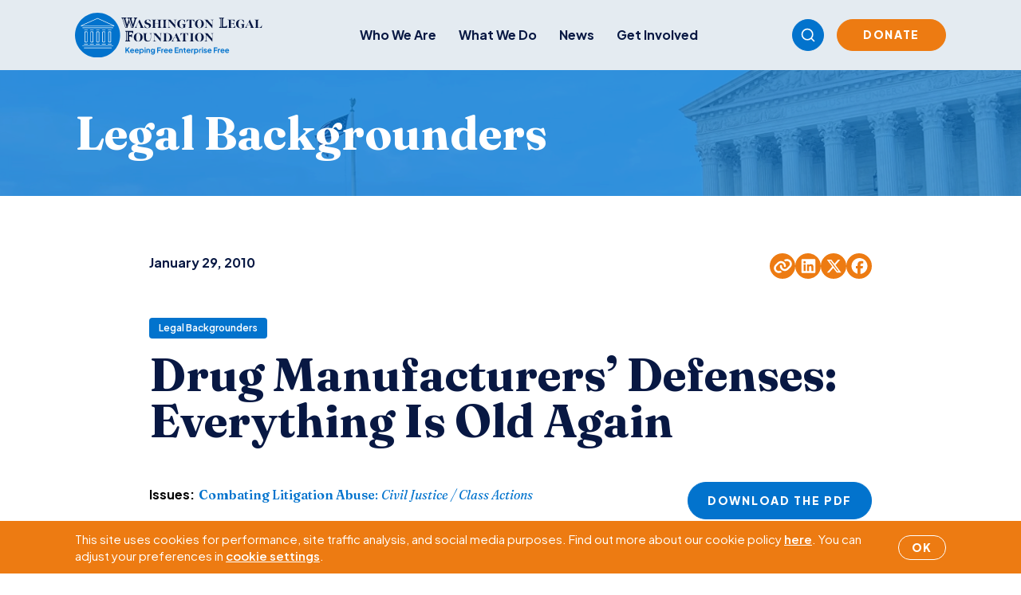

--- FILE ---
content_type: text/html; charset=UTF-8
request_url: https://www.wlf.org/2010/01/29/publishing/drug-manufacturers-defenses-everything-is-old-again/
body_size: 14787
content:
<!doctype html>
<html lang="en-US">
  <head>
    <meta charset="utf-8">
    <meta name="viewport" content="width=device-width, initial-scale=1">
        <meta name='robots' content='index, follow, max-image-preview:large, max-snippet:-1, max-video-preview:-1' />

	<!-- This site is optimized with the Yoast SEO plugin v26.7 - https://yoast.com/wordpress/plugins/seo/ -->
	<title>Drug Manufacturers&#039; Defenses: Everything Is Old Again - Washington Legal Foundation</title>
	<link rel="canonical" href="https://www.wlf.org/2010/01/29/publishing/drug-manufacturers-defenses-everything-is-old-again/" />
	<meta property="og:locale" content="en_US" />
	<meta property="og:type" content="article" />
	<meta property="og:title" content="Drug Manufacturers&#039; Defenses: Everything Is Old Again - Washington Legal Foundation" />
	<meta property="og:description" content="By Gene M. Williams, the managing partner of, and Kathleen Frazier, an associate at, the Houston office of Shook Hardy &amp; Bacon LLP" />
	<meta property="og:url" content="https://www.wlf.org/2010/01/29/publishing/drug-manufacturers-defenses-everything-is-old-again/" />
	<meta property="og:site_name" content="Washington Legal Foundation" />
	<meta property="article:publisher" content="https://www.facebook.com/WashLglFndt" />
	<meta property="article:published_time" content="2010-01-29T05:00:00+00:00" />
	<meta property="article:modified_time" content="2018-08-27T14:54:13+00:00" />
	<meta property="og:image" content="https://www.wlf.org/wp-content/uploads/2025/10/capitol-columns-washington-min-1.jpg" />
	<meta property="og:image:width" content="1200" />
	<meta property="og:image:height" content="628" />
	<meta property="og:image:type" content="image/jpeg" />
	<meta name="twitter:card" content="summary_large_image" />
	<meta name="twitter:creator" content="@wlf" />
	<meta name="twitter:site" content="@wlf" />
	<script type="application/ld+json" class="yoast-schema-graph">{"@context":"https://schema.org","@graph":[{"@type":"Article","@id":"https://www.wlf.org/2010/01/29/publishing/drug-manufacturers-defenses-everything-is-old-again/#article","isPartOf":{"@id":"https://www.wlf.org/2010/01/29/publishing/drug-manufacturers-defenses-everything-is-old-again/"},"author":{"name":"","@id":""},"headline":"Drug Manufacturers&#8217; Defenses: Everything Is Old Again","datePublished":"2010-01-29T05:00:00+00:00","dateModified":"2018-08-27T14:54:13+00:00","mainEntityOfPage":{"@id":"https://www.wlf.org/2010/01/29/publishing/drug-manufacturers-defenses-everything-is-old-again/"},"wordCount":30,"publisher":{"@id":"https://www.wlf.org/#organization"},"image":{"@id":"https://www.wlf.org/2010/01/29/publishing/drug-manufacturers-defenses-everything-is-old-again/#primaryimage"},"thumbnailUrl":"https://www.wlf.org/wp-content/uploads/2025/10/capitol-columns-washington-min-1.jpg","articleSection":["Legal Backgrounders","Publishing"],"inLanguage":"en-US"},{"@type":"WebPage","@id":"https://www.wlf.org/2010/01/29/publishing/drug-manufacturers-defenses-everything-is-old-again/","url":"https://www.wlf.org/2010/01/29/publishing/drug-manufacturers-defenses-everything-is-old-again/","name":"Drug Manufacturers' Defenses: Everything Is Old Again - Washington Legal Foundation","isPartOf":{"@id":"https://www.wlf.org/#website"},"primaryImageOfPage":{"@id":"https://www.wlf.org/2010/01/29/publishing/drug-manufacturers-defenses-everything-is-old-again/#primaryimage"},"image":{"@id":"https://www.wlf.org/2010/01/29/publishing/drug-manufacturers-defenses-everything-is-old-again/#primaryimage"},"thumbnailUrl":"https://www.wlf.org/wp-content/uploads/2025/10/capitol-columns-washington-min-1.jpg","datePublished":"2010-01-29T05:00:00+00:00","dateModified":"2018-08-27T14:54:13+00:00","breadcrumb":{"@id":"https://www.wlf.org/2010/01/29/publishing/drug-manufacturers-defenses-everything-is-old-again/#breadcrumb"},"inLanguage":"en-US","potentialAction":[{"@type":"ReadAction","target":["https://www.wlf.org/2010/01/29/publishing/drug-manufacturers-defenses-everything-is-old-again/"]}]},{"@type":"ImageObject","inLanguage":"en-US","@id":"https://www.wlf.org/2010/01/29/publishing/drug-manufacturers-defenses-everything-is-old-again/#primaryimage","url":"https://www.wlf.org/wp-content/uploads/2025/10/capitol-columns-washington-min-1.jpg","contentUrl":"https://www.wlf.org/wp-content/uploads/2025/10/capitol-columns-washington-min-1.jpg","width":1200,"height":628},{"@type":"BreadcrumbList","@id":"https://www.wlf.org/2010/01/29/publishing/drug-manufacturers-defenses-everything-is-old-again/#breadcrumb","itemListElement":[{"@type":"ListItem","position":1,"name":"Home","item":"https://www.wlf.org/"},{"@type":"ListItem","position":2,"name":"Drug Manufacturers&#8217; Defenses: Everything Is Old Again"}]},{"@type":"WebSite","@id":"https://www.wlf.org/#website","url":"https://www.wlf.org/","name":"Washington Legal Foundation","description":"Keeping Free Enterprise Free","publisher":{"@id":"https://www.wlf.org/#organization"},"potentialAction":[{"@type":"SearchAction","target":{"@type":"EntryPoint","urlTemplate":"https://www.wlf.org/?s={search_term_string}"},"query-input":{"@type":"PropertyValueSpecification","valueRequired":true,"valueName":"search_term_string"}}],"inLanguage":"en-US"},{"@type":"Organization","@id":"https://www.wlf.org/#organization","name":"Washington Legal Foundation","url":"https://www.wlf.org/","logo":{"@type":"ImageObject","inLanguage":"en-US","@id":"https://www.wlf.org/#/schema/logo/image/","url":"https://www.wlf.org/wp-content/uploads/2018/07/interior-logo.png","contentUrl":"https://www.wlf.org/wp-content/uploads/2018/07/interior-logo.png","width":554,"height":174,"caption":"Washington Legal Foundation"},"image":{"@id":"https://www.wlf.org/#/schema/logo/image/"},"sameAs":["https://www.facebook.com/WashLglFndt","https://x.com/wlf","https://www.linkedin.com/company/washington-legal-foundation/","https://www.youtube.com/channel/UCzVo3YMCSZQwxM3ZejQxsdg"]}]}</script>
	<!-- / Yoast SEO plugin. -->


<link rel='dns-prefetch' href='//www.google.com' />
<link rel='dns-prefetch' href='//www.googletagmanager.com' />
<link rel="alternate" title="oEmbed (JSON)" type="application/json+oembed" href="https://www.wlf.org/wp-json/oembed/1.0/embed?url=https%3A%2F%2Fwww.wlf.org%2F2010%2F01%2F29%2Fpublishing%2Fdrug-manufacturers-defenses-everything-is-old-again%2F" />
<link rel="alternate" title="oEmbed (XML)" type="text/xml+oembed" href="https://www.wlf.org/wp-json/oembed/1.0/embed?url=https%3A%2F%2Fwww.wlf.org%2F2010%2F01%2F29%2Fpublishing%2Fdrug-manufacturers-defenses-everything-is-old-again%2F&#038;format=xml" />
<style id='wp-img-auto-sizes-contain-inline-css'>
img:is([sizes=auto i],[sizes^="auto," i]){contain-intrinsic-size:3000px 1500px}
/*# sourceURL=wp-img-auto-sizes-contain-inline-css */
</style>
<style id='wp-emoji-styles-inline-css'>

	img.wp-smiley, img.emoji {
		display: inline !important;
		border: none !important;
		box-shadow: none !important;
		height: 1em !important;
		width: 1em !important;
		margin: 0 0.07em !important;
		vertical-align: -0.1em !important;
		background: none !important;
		padding: 0 !important;
	}
/*# sourceURL=wp-emoji-styles-inline-css */
</style>
<style id='wp-block-library-inline-css'>
:root{--wp-block-synced-color:#7a00df;--wp-block-synced-color--rgb:122,0,223;--wp-bound-block-color:var(--wp-block-synced-color);--wp-editor-canvas-background:#ddd;--wp-admin-theme-color:#007cba;--wp-admin-theme-color--rgb:0,124,186;--wp-admin-theme-color-darker-10:#006ba1;--wp-admin-theme-color-darker-10--rgb:0,107,160.5;--wp-admin-theme-color-darker-20:#005a87;--wp-admin-theme-color-darker-20--rgb:0,90,135;--wp-admin-border-width-focus:2px}@media (min-resolution:192dpi){:root{--wp-admin-border-width-focus:1.5px}}.wp-element-button{cursor:pointer}:root .has-very-light-gray-background-color{background-color:#eee}:root .has-very-dark-gray-background-color{background-color:#313131}:root .has-very-light-gray-color{color:#eee}:root .has-very-dark-gray-color{color:#313131}:root .has-vivid-green-cyan-to-vivid-cyan-blue-gradient-background{background:linear-gradient(135deg,#00d084,#0693e3)}:root .has-purple-crush-gradient-background{background:linear-gradient(135deg,#34e2e4,#4721fb 50%,#ab1dfe)}:root .has-hazy-dawn-gradient-background{background:linear-gradient(135deg,#faaca8,#dad0ec)}:root .has-subdued-olive-gradient-background{background:linear-gradient(135deg,#fafae1,#67a671)}:root .has-atomic-cream-gradient-background{background:linear-gradient(135deg,#fdd79a,#004a59)}:root .has-nightshade-gradient-background{background:linear-gradient(135deg,#330968,#31cdcf)}:root .has-midnight-gradient-background{background:linear-gradient(135deg,#020381,#2874fc)}:root{--wp--preset--font-size--normal:16px;--wp--preset--font-size--huge:42px}.has-regular-font-size{font-size:1em}.has-larger-font-size{font-size:2.625em}.has-normal-font-size{font-size:var(--wp--preset--font-size--normal)}.has-huge-font-size{font-size:var(--wp--preset--font-size--huge)}.has-text-align-center{text-align:center}.has-text-align-left{text-align:left}.has-text-align-right{text-align:right}.has-fit-text{white-space:nowrap!important}#end-resizable-editor-section{display:none}.aligncenter{clear:both}.items-justified-left{justify-content:flex-start}.items-justified-center{justify-content:center}.items-justified-right{justify-content:flex-end}.items-justified-space-between{justify-content:space-between}.screen-reader-text{border:0;clip-path:inset(50%);height:1px;margin:-1px;overflow:hidden;padding:0;position:absolute;width:1px;word-wrap:normal!important}.screen-reader-text:focus{background-color:#ddd;clip-path:none;color:#444;display:block;font-size:1em;height:auto;left:5px;line-height:normal;padding:15px 23px 14px;text-decoration:none;top:5px;width:auto;z-index:100000}html :where(.has-border-color){border-style:solid}html :where([style*=border-top-color]){border-top-style:solid}html :where([style*=border-right-color]){border-right-style:solid}html :where([style*=border-bottom-color]){border-bottom-style:solid}html :where([style*=border-left-color]){border-left-style:solid}html :where([style*=border-width]){border-style:solid}html :where([style*=border-top-width]){border-top-style:solid}html :where([style*=border-right-width]){border-right-style:solid}html :where([style*=border-bottom-width]){border-bottom-style:solid}html :where([style*=border-left-width]){border-left-style:solid}html :where(img[class*=wp-image-]){height:auto;max-width:100%}:where(figure){margin:0 0 1em}html :where(.is-position-sticky){--wp-admin--admin-bar--position-offset:var(--wp-admin--admin-bar--height,0px)}@media screen and (max-width:600px){html :where(.is-position-sticky){--wp-admin--admin-bar--position-offset:0px}}

/*# sourceURL=wp-block-library-inline-css */
</style><style id='global-styles-inline-css'>
:root{--wp--preset--aspect-ratio--square: 1;--wp--preset--aspect-ratio--4-3: 4/3;--wp--preset--aspect-ratio--3-4: 3/4;--wp--preset--aspect-ratio--3-2: 3/2;--wp--preset--aspect-ratio--2-3: 2/3;--wp--preset--aspect-ratio--16-9: 16/9;--wp--preset--aspect-ratio--9-16: 9/16;--wp--preset--color--black: #000000;--wp--preset--color--cyan-bluish-gray: #abb8c3;--wp--preset--color--white: #ffffff;--wp--preset--color--pale-pink: #f78da7;--wp--preset--color--vivid-red: #cf2e2e;--wp--preset--color--luminous-vivid-orange: #ff6900;--wp--preset--color--luminous-vivid-amber: #fcb900;--wp--preset--color--light-green-cyan: #7bdcb5;--wp--preset--color--vivid-green-cyan: #00d084;--wp--preset--color--pale-cyan-blue: #8ed1fc;--wp--preset--color--vivid-cyan-blue: #0693e3;--wp--preset--color--vivid-purple: #9b51e0;--wp--preset--gradient--vivid-cyan-blue-to-vivid-purple: linear-gradient(135deg,rgb(6,147,227) 0%,rgb(155,81,224) 100%);--wp--preset--gradient--light-green-cyan-to-vivid-green-cyan: linear-gradient(135deg,rgb(122,220,180) 0%,rgb(0,208,130) 100%);--wp--preset--gradient--luminous-vivid-amber-to-luminous-vivid-orange: linear-gradient(135deg,rgb(252,185,0) 0%,rgb(255,105,0) 100%);--wp--preset--gradient--luminous-vivid-orange-to-vivid-red: linear-gradient(135deg,rgb(255,105,0) 0%,rgb(207,46,46) 100%);--wp--preset--gradient--very-light-gray-to-cyan-bluish-gray: linear-gradient(135deg,rgb(238,238,238) 0%,rgb(169,184,195) 100%);--wp--preset--gradient--cool-to-warm-spectrum: linear-gradient(135deg,rgb(74,234,220) 0%,rgb(151,120,209) 20%,rgb(207,42,186) 40%,rgb(238,44,130) 60%,rgb(251,105,98) 80%,rgb(254,248,76) 100%);--wp--preset--gradient--blush-light-purple: linear-gradient(135deg,rgb(255,206,236) 0%,rgb(152,150,240) 100%);--wp--preset--gradient--blush-bordeaux: linear-gradient(135deg,rgb(254,205,165) 0%,rgb(254,45,45) 50%,rgb(107,0,62) 100%);--wp--preset--gradient--luminous-dusk: linear-gradient(135deg,rgb(255,203,112) 0%,rgb(199,81,192) 50%,rgb(65,88,208) 100%);--wp--preset--gradient--pale-ocean: linear-gradient(135deg,rgb(255,245,203) 0%,rgb(182,227,212) 50%,rgb(51,167,181) 100%);--wp--preset--gradient--electric-grass: linear-gradient(135deg,rgb(202,248,128) 0%,rgb(113,206,126) 100%);--wp--preset--gradient--midnight: linear-gradient(135deg,rgb(2,3,129) 0%,rgb(40,116,252) 100%);--wp--preset--font-size--small: 13px;--wp--preset--font-size--medium: 20px;--wp--preset--font-size--large: 36px;--wp--preset--font-size--x-large: 42px;--wp--preset--spacing--20: 0.44rem;--wp--preset--spacing--30: 0.67rem;--wp--preset--spacing--40: 1rem;--wp--preset--spacing--50: 1.5rem;--wp--preset--spacing--60: 2.25rem;--wp--preset--spacing--70: 3.38rem;--wp--preset--spacing--80: 5.06rem;--wp--preset--shadow--natural: 6px 6px 9px rgba(0, 0, 0, 0.2);--wp--preset--shadow--deep: 12px 12px 50px rgba(0, 0, 0, 0.4);--wp--preset--shadow--sharp: 6px 6px 0px rgba(0, 0, 0, 0.2);--wp--preset--shadow--outlined: 6px 6px 0px -3px rgb(255, 255, 255), 6px 6px rgb(0, 0, 0);--wp--preset--shadow--crisp: 6px 6px 0px rgb(0, 0, 0);}:where(.is-layout-flex){gap: 0.5em;}:where(.is-layout-grid){gap: 0.5em;}body .is-layout-flex{display: flex;}.is-layout-flex{flex-wrap: wrap;align-items: center;}.is-layout-flex > :is(*, div){margin: 0;}body .is-layout-grid{display: grid;}.is-layout-grid > :is(*, div){margin: 0;}:where(.wp-block-columns.is-layout-flex){gap: 2em;}:where(.wp-block-columns.is-layout-grid){gap: 2em;}:where(.wp-block-post-template.is-layout-flex){gap: 1.25em;}:where(.wp-block-post-template.is-layout-grid){gap: 1.25em;}.has-black-color{color: var(--wp--preset--color--black) !important;}.has-cyan-bluish-gray-color{color: var(--wp--preset--color--cyan-bluish-gray) !important;}.has-white-color{color: var(--wp--preset--color--white) !important;}.has-pale-pink-color{color: var(--wp--preset--color--pale-pink) !important;}.has-vivid-red-color{color: var(--wp--preset--color--vivid-red) !important;}.has-luminous-vivid-orange-color{color: var(--wp--preset--color--luminous-vivid-orange) !important;}.has-luminous-vivid-amber-color{color: var(--wp--preset--color--luminous-vivid-amber) !important;}.has-light-green-cyan-color{color: var(--wp--preset--color--light-green-cyan) !important;}.has-vivid-green-cyan-color{color: var(--wp--preset--color--vivid-green-cyan) !important;}.has-pale-cyan-blue-color{color: var(--wp--preset--color--pale-cyan-blue) !important;}.has-vivid-cyan-blue-color{color: var(--wp--preset--color--vivid-cyan-blue) !important;}.has-vivid-purple-color{color: var(--wp--preset--color--vivid-purple) !important;}.has-black-background-color{background-color: var(--wp--preset--color--black) !important;}.has-cyan-bluish-gray-background-color{background-color: var(--wp--preset--color--cyan-bluish-gray) !important;}.has-white-background-color{background-color: var(--wp--preset--color--white) !important;}.has-pale-pink-background-color{background-color: var(--wp--preset--color--pale-pink) !important;}.has-vivid-red-background-color{background-color: var(--wp--preset--color--vivid-red) !important;}.has-luminous-vivid-orange-background-color{background-color: var(--wp--preset--color--luminous-vivid-orange) !important;}.has-luminous-vivid-amber-background-color{background-color: var(--wp--preset--color--luminous-vivid-amber) !important;}.has-light-green-cyan-background-color{background-color: var(--wp--preset--color--light-green-cyan) !important;}.has-vivid-green-cyan-background-color{background-color: var(--wp--preset--color--vivid-green-cyan) !important;}.has-pale-cyan-blue-background-color{background-color: var(--wp--preset--color--pale-cyan-blue) !important;}.has-vivid-cyan-blue-background-color{background-color: var(--wp--preset--color--vivid-cyan-blue) !important;}.has-vivid-purple-background-color{background-color: var(--wp--preset--color--vivid-purple) !important;}.has-black-border-color{border-color: var(--wp--preset--color--black) !important;}.has-cyan-bluish-gray-border-color{border-color: var(--wp--preset--color--cyan-bluish-gray) !important;}.has-white-border-color{border-color: var(--wp--preset--color--white) !important;}.has-pale-pink-border-color{border-color: var(--wp--preset--color--pale-pink) !important;}.has-vivid-red-border-color{border-color: var(--wp--preset--color--vivid-red) !important;}.has-luminous-vivid-orange-border-color{border-color: var(--wp--preset--color--luminous-vivid-orange) !important;}.has-luminous-vivid-amber-border-color{border-color: var(--wp--preset--color--luminous-vivid-amber) !important;}.has-light-green-cyan-border-color{border-color: var(--wp--preset--color--light-green-cyan) !important;}.has-vivid-green-cyan-border-color{border-color: var(--wp--preset--color--vivid-green-cyan) !important;}.has-pale-cyan-blue-border-color{border-color: var(--wp--preset--color--pale-cyan-blue) !important;}.has-vivid-cyan-blue-border-color{border-color: var(--wp--preset--color--vivid-cyan-blue) !important;}.has-vivid-purple-border-color{border-color: var(--wp--preset--color--vivid-purple) !important;}.has-vivid-cyan-blue-to-vivid-purple-gradient-background{background: var(--wp--preset--gradient--vivid-cyan-blue-to-vivid-purple) !important;}.has-light-green-cyan-to-vivid-green-cyan-gradient-background{background: var(--wp--preset--gradient--light-green-cyan-to-vivid-green-cyan) !important;}.has-luminous-vivid-amber-to-luminous-vivid-orange-gradient-background{background: var(--wp--preset--gradient--luminous-vivid-amber-to-luminous-vivid-orange) !important;}.has-luminous-vivid-orange-to-vivid-red-gradient-background{background: var(--wp--preset--gradient--luminous-vivid-orange-to-vivid-red) !important;}.has-very-light-gray-to-cyan-bluish-gray-gradient-background{background: var(--wp--preset--gradient--very-light-gray-to-cyan-bluish-gray) !important;}.has-cool-to-warm-spectrum-gradient-background{background: var(--wp--preset--gradient--cool-to-warm-spectrum) !important;}.has-blush-light-purple-gradient-background{background: var(--wp--preset--gradient--blush-light-purple) !important;}.has-blush-bordeaux-gradient-background{background: var(--wp--preset--gradient--blush-bordeaux) !important;}.has-luminous-dusk-gradient-background{background: var(--wp--preset--gradient--luminous-dusk) !important;}.has-pale-ocean-gradient-background{background: var(--wp--preset--gradient--pale-ocean) !important;}.has-electric-grass-gradient-background{background: var(--wp--preset--gradient--electric-grass) !important;}.has-midnight-gradient-background{background: var(--wp--preset--gradient--midnight) !important;}.has-small-font-size{font-size: var(--wp--preset--font-size--small) !important;}.has-medium-font-size{font-size: var(--wp--preset--font-size--medium) !important;}.has-large-font-size{font-size: var(--wp--preset--font-size--large) !important;}.has-x-large-font-size{font-size: var(--wp--preset--font-size--x-large) !important;}
/*# sourceURL=global-styles-inline-css */
</style>

<style id='classic-theme-styles-inline-css'>
/*! This file is auto-generated */
.wp-block-button__link{color:#fff;background-color:#32373c;border-radius:9999px;box-shadow:none;text-decoration:none;padding:calc(.667em + 2px) calc(1.333em + 2px);font-size:1.125em}.wp-block-file__button{background:#32373c;color:#fff;text-decoration:none}
/*# sourceURL=/wp-includes/css/classic-themes.min.css */
</style>
<link rel='stylesheet' id='events-manager-css' href='https://www.wlf.org/wp-content/plugins/events-manager/includes/css/events-manager.css?ver=7.2.3.1' media='all' />
<script src="https://www.wlf.org/wp-includes/js/jquery/jquery.min.js?ver=3.7.1" id="jquery-core-js"></script>
<script src="https://www.wlf.org/wp-includes/js/jquery/jquery-migrate.min.js?ver=3.4.1" id="jquery-migrate-js"></script>
<script src="https://www.wlf.org/wp-includes/js/jquery/ui/core.min.js?ver=1.13.3" id="jquery-ui-core-js"></script>
<script src="https://www.wlf.org/wp-includes/js/jquery/ui/mouse.min.js?ver=1.13.3" id="jquery-ui-mouse-js"></script>
<script src="https://www.wlf.org/wp-includes/js/jquery/ui/sortable.min.js?ver=1.13.3" id="jquery-ui-sortable-js"></script>
<script src="https://www.wlf.org/wp-includes/js/jquery/ui/datepicker.min.js?ver=1.13.3" id="jquery-ui-datepicker-js"></script>
<script id="jquery-ui-datepicker-js-after">
jQuery(function(jQuery){jQuery.datepicker.setDefaults({"closeText":"Close","currentText":"Today","monthNames":["January","February","March","April","May","June","July","August","September","October","November","December"],"monthNamesShort":["Jan","Feb","Mar","Apr","May","Jun","Jul","Aug","Sep","Oct","Nov","Dec"],"nextText":"Next","prevText":"Previous","dayNames":["Sunday","Monday","Tuesday","Wednesday","Thursday","Friday","Saturday"],"dayNamesShort":["Sun","Mon","Tue","Wed","Thu","Fri","Sat"],"dayNamesMin":["S","M","T","W","T","F","S"],"dateFormat":"MM d, yy","firstDay":1,"isRTL":false});});
//# sourceURL=jquery-ui-datepicker-js-after
</script>
<script src="https://www.wlf.org/wp-includes/js/jquery/ui/resizable.min.js?ver=1.13.3" id="jquery-ui-resizable-js"></script>
<script src="https://www.wlf.org/wp-includes/js/jquery/ui/draggable.min.js?ver=1.13.3" id="jquery-ui-draggable-js"></script>
<script src="https://www.wlf.org/wp-includes/js/jquery/ui/controlgroup.min.js?ver=1.13.3" id="jquery-ui-controlgroup-js"></script>
<script src="https://www.wlf.org/wp-includes/js/jquery/ui/checkboxradio.min.js?ver=1.13.3" id="jquery-ui-checkboxradio-js"></script>
<script src="https://www.wlf.org/wp-includes/js/jquery/ui/button.min.js?ver=1.13.3" id="jquery-ui-button-js"></script>
<script src="https://www.wlf.org/wp-includes/js/jquery/ui/dialog.min.js?ver=1.13.3" id="jquery-ui-dialog-js"></script>
<script id="events-manager-js-extra">
var EM = {"ajaxurl":"https://www.wlf.org/wp-admin/admin-ajax.php","locationajaxurl":"https://www.wlf.org/wp-admin/admin-ajax.php?action=locations_search","firstDay":"1","locale":"en","dateFormat":"yy-mm-dd","ui_css":"https://www.wlf.org/wp-content/plugins/events-manager/includes/css/jquery-ui/build.css","show24hours":"0","is_ssl":"1","autocomplete_limit":"10","calendar":{"breakpoints":{"small":560,"medium":908,"large":false},"month_format":"M Y"},"phone":"","datepicker":{"format":"Y-m-d"},"search":{"breakpoints":{"small":650,"medium":850,"full":false}},"url":"https://www.wlf.org/wp-content/plugins/events-manager","assets":{"input.em-uploader":{"js":{"em-uploader":{"url":"https://www.wlf.org/wp-content/plugins/events-manager/includes/js/em-uploader.js?v=7.2.3.1","event":"em_uploader_ready","requires":"filepond"},"filepond-validate-size":"filepond/plugins/filepond-plugin-file-validate-size.js?v=7.2.3.1","filepond-validate-type":"filepond/plugins/filepond-plugin-file-validate-type.js?v=7.2.3.1","filepond-image-validate-size":"filepond/plugins/filepond-plugin-image-validate-size.js?v=7.2.3.1","filepond-exif-orientation":"filepond/plugins/filepond-plugin-image-exif-orientation.js?v=7.2.3.1","filepond-get-file":"filepond/plugins/filepond-plugin-get-file.js?v=7.2.3.1","filepond-plugin-image-overlay":"filepond/plugins/filepond-plugin-image-overlay.js?v=7.2.3.1","filepond-plugin-image-thumbnail":"filepond/plugins/filepond-plugin-image-thumbnail.js?v=7.2.3.1","filepond-plugin-pdf-preview-overlay":"filepond/plugins/filepond-plugin-pdf-preview-overlay.js?v=7.2.3.1","filepond-plugin-file-icon":"filepond/plugins/filepond-plugin-file-icon.js?v=7.2.3.1","filepond":{"url":"filepond/filepond.js?v=7.2.3.1","locale":""}},"css":{"em-filepond":"filepond/em-filepond.css?v=7.2.3.1","filepond-preview":"filepond/plugins/filepond-plugin-image-preview.css?v=7.2.3.1","filepond-plugin-image-overlay":"filepond/plugins/filepond-plugin-image-overlay.css?v=7.2.3.1","filepond-get-file":"filepond/plugins/filepond-plugin-get-file.css?v=7.2.3.1"}},".em-event-editor":{"js":{"event-editor":{"url":"https://www.wlf.org/wp-content/plugins/events-manager/includes/js/events-manager-event-editor.js?v=7.2.3.1","event":"em_event_editor_ready"}},"css":{"event-editor":"https://www.wlf.org/wp-content/plugins/events-manager/includes/css/events-manager-event-editor.css?v=7.2.3.1"}},".em-recurrence-sets, .em-timezone":{"js":{"luxon":{"url":"luxon/luxon.js?v=7.2.3.1","event":"em_luxon_ready"}}},".em-booking-form, #em-booking-form, .em-booking-recurring, .em-event-booking-form":{"js":{"em-bookings":{"url":"https://www.wlf.org/wp-content/plugins/events-manager/includes/js/bookingsform.js?v=7.2.3.1","event":"em_booking_form_js_loaded"}}},"#em-opt-archetypes":{"js":{"archetypes":"https://www.wlf.org/wp-content/plugins/events-manager/includes/js/admin-archetype-editor.js?v=7.2.3.1","archetypes_ms":"https://www.wlf.org/wp-content/plugins/events-manager/includes/js/admin-archetypes.js?v=7.2.3.1","qs":"qs/qs.js?v=7.2.3.1"}}},"cached":"1","uploads":{"endpoint":"https://www.wlf.org/wp-json/events-manager/v1/uploads","nonce":"532467ca9a","delete_confirm":"Are you sure you want to delete this file? It will be deleted upon submission.","images":{"max_file_size":"","image_max_width":"700","image_max_height":"700","image_min_width":"50","image_min_height":"50"},"files":{"max_file_size":"","types":{"0":"image/gif","1":"image/jpeg","3":"image/png","4":"image/heic","5":"application/pdf","6":"application/msword","7":"application/x-msword","8":"application/vnd.openxmlformats-officedocument.wordprocessingml.document","9":"text/rtf","10":"application/rtf","11":"application/x-rtf","12":"application/vnd.oasis.opendocument.text","13":"text/plain","14":"application/vnd.ms-excel","15":"application/xls","16":"application/vnd.openxmlformats-officedocument.spreadsheetml.sheet","17":"text/csv","18":"application/csv","20":"application/vnd.oasis.opendocument.spreadsheet","21":"application/vnd.ms-powerpoint","22":"application/mspowerpoint","23":"application/vnd.openxmlformats-officedocument.presentationml.presentation","24":"application/vnd.oasis.opendocument.presentation"}}},"api_nonce":"6a2ef7ab7d","bookingInProgress":"Please wait while the booking is being submitted.","tickets_save":"Save Ticket","bookingajaxurl":"https://www.wlf.org/wp-admin/admin-ajax.php","bookings_export_save":"Export Bookings","bookings_settings_save":"Save Settings","booking_delete":"Are you sure you want to delete?","booking_offset":"30","bookings":{"submit_button":{"text":{"default":"Submit Booking","free":"Submit Booking","payment":"Submit Booking - %s","processing":"Processing ..."}},"update_listener":""},"bb_full":"Sold Out","bb_book":"Book Now","bb_booking":"Booking...","bb_booked":"Booking Submitted","bb_error":"Booking Error. Try again?","bb_cancel":"Cancel","bb_canceling":"Canceling...","bb_cancelled":"Cancelled","bb_cancel_error":"Cancellation Error. Try again?","event_cancellations":{"warning":"If you choose to cancel your event, after you save this event, no further bookings will be possible for this event.\\n\\nAlso, the following will occur:\\n\\n- Bookings will be automatically cancelled.\\n- Booking cancellation emails will be sent.\\n- All confirmed and pending bookings will be emailed a general event cancellation notification."},"txt_search":"Search","txt_searching":"Searching...","txt_loading":"Loading..."};
//# sourceURL=events-manager-js-extra
</script>
<script src="https://www.wlf.org/wp-content/plugins/events-manager/includes/js/events-manager.js?ver=7.2.3.1" id="events-manager-js"></script>

<!-- Google tag (gtag.js) snippet added by Site Kit -->
<!-- Google Analytics snippet added by Site Kit -->
<script src="https://www.googletagmanager.com/gtag/js?id=G-GZR6BZ2GWD" id="google_gtagjs-js" async></script>
<script id="google_gtagjs-js-after">
window.dataLayer = window.dataLayer || [];function gtag(){dataLayer.push(arguments);}
gtag("set","linker",{"domains":["www.wlf.org"]});
gtag("js", new Date());
gtag("set", "developer_id.dZTNiMT", true);
gtag("config", "G-GZR6BZ2GWD");
 window._googlesitekit = window._googlesitekit || {}; window._googlesitekit.throttledEvents = []; window._googlesitekit.gtagEvent = (name, data) => { var key = JSON.stringify( { name, data } ); if ( !! window._googlesitekit.throttledEvents[ key ] ) { return; } window._googlesitekit.throttledEvents[ key ] = true; setTimeout( () => { delete window._googlesitekit.throttledEvents[ key ]; }, 5 ); gtag( "event", name, { ...data, event_source: "site-kit" } ); }; 
//# sourceURL=google_gtagjs-js-after
</script>
<link rel="https://api.w.org/" href="https://www.wlf.org/wp-json/" /><link rel="alternate" title="JSON" type="application/json" href="https://www.wlf.org/wp-json/wp/v2/posts/6592" /><link rel="EditURI" type="application/rsd+xml" title="RSD" href="https://www.wlf.org/xmlrpc.php?rsd" />
<link rel='shortlink' href='https://www.wlf.org/?p=6592' />
<meta name="generator" content="Site Kit by Google 1.168.0" /><link rel="icon" href="https://www.wlf.org/wp-content/uploads/2025/12/cropped-wlficon-1-32x32.png" sizes="32x32" />
<link rel="icon" href="https://www.wlf.org/wp-content/uploads/2025/12/cropped-wlficon-1-192x192.png" sizes="192x192" />
<link rel="apple-touch-icon" href="https://www.wlf.org/wp-content/uploads/2025/12/cropped-wlficon-1-180x180.png" />
<meta name="msapplication-TileImage" content="https://www.wlf.org/wp-content/uploads/2025/12/cropped-wlficon-1-270x270.png" />
		<style id="wp-custom-css">
			.wp-block-embed-youtube iframe {
	border: 1px solid black !important;
}

div.pdfemb-viewer {
	margin: 0 auto;
}		</style>
		
    <link rel="preload" as="style" href="https://www.wlf.org/wp-content/themes/wlf/public/build/assets/app-OzAPana4.css" /><link rel="modulepreload" href="https://www.wlf.org/wp-content/themes/wlf/public/build/assets/app-Cfq6eIv2.js" /><link rel="stylesheet" href="https://www.wlf.org/wp-content/themes/wlf/public/build/assets/app-OzAPana4.css" /><script type="module" src="https://www.wlf.org/wp-content/themes/wlf/public/build/assets/app-Cfq6eIv2.js"></script>  </head>

  <body class="wp-singular post-template-default single single-post postid-6592 single-format-standard wp-embed-responsive wp-theme-wlf d-flex flex-column min-vh-100 drug-manufacturers-defenses-everything-is-old-again">
    
    <div id="app" class="d-flex flex-column flex-grow-1 position-relative">

      <header class="l-header">
  <div class="l-header__fixed mx-auto">

    
      <nav class="navbar navbar-expand-lg navbar-light">
        <div class="navbar__mobile-top d-block d-lg-none"></div>
        <div class="container">

          <div class="navbar__top">
            <div class="d-flex justify-content-between flex-row align-items-center flex-grow-1">
              <a class="l-header__logo brand" href="https://www.wlf.org/">
                                  <img src="https://www.wlf.org/wp-content/uploads/2026/01/WLF_Primary-Logo-with-Tagline_Full-Color.svg" alt="WLF">
                              </a>
              <button class="navbar-toggler" type="button" data-bs-toggle="collapse"
                      data-bs-target="#primary_navigation"
                      aria-controls="main-menu" aria-expanded="false" aria-label="Toggle navigation">
                <i class="fa-solid fa-bars"></i>
                <i class="fa-solid fa-xmark"></i>
              </button>
            </div>
          </div>

          <div class="collapse navbar-collapse" id="primary_navigation">

            <div class="text-center mt-3 mb-1 d-block d-lg-none">
            <form role="search" method="get" class="d-flex flex-row align-items-center search-form mb-1" action="https://www.wlf.org/">
              <input type="search" class="mobile-search-field flex-grow-1" placeholder="Search…" value="" name="s" />
            </form>
            </div>

              <ul id="menu-header-navigation" class="navbar-nav me-auto "><li  id="menu-item-23427" class="menu-item menu-item-type-custom menu-item-object-custom menu-item-has-children dropdown nav-item nav-item-23427"><div class="one-line-wrap d-flex flex-row flex-lg-column justify-content-between justify-content-lg-start  align-items-center align-items-lg-start"><a href="/who-we-are" class="nav-link  dropdown-toggle-custom">Who We Are</a><div class="toggle-btn mobile-dropdown-toggle p-2 d-lg-none" data-submenu-target="#submenu-23427" data-depth="0"><i class="fa-solid fa-angle-down d-lg-none"></i></div></div>
<ul class="dropdown-menu sub-menu collapse  depth_0" id="submenu-23427">
<div class="container position-relative pe-0 dropdown-menu__container"><div class="row"><div class="col-6 menu-items-column"><div class="row menu-columns-wrapper">	<li  id="menu-item-24327" class="menu-item menu-item-type-post_type menu-item-object-page menu-column col-12 col-lg-auto nav-item-24327"><div class="one-line-wrap d-flex flex-row flex-lg-column justify-content-between justify-content-lg-start  align-items-center align-items-lg-start"><a href="https://www.wlf.org/legal-policy-advisory-board/" class="menu-column-title ">Legal Policy Advisory Board</a><span class="menu-item-description">A select group of legal professionals that provides informal guidance on a volunteer basis.</span></div></li>
	<li  id="menu-item-24341" class="menu-item menu-item-type-post_type menu-item-object-page menu-column col-12 col-lg-auto nav-item-24341"><div class="one-line-wrap d-flex flex-row flex-lg-column justify-content-between justify-content-lg-start  align-items-center align-items-lg-start"><a href="https://www.wlf.org/annual-report/" class="menu-column-title ">Annual Report</a><span class="menu-item-description">Our yearly look back at litigation and legal studies activities undertaken in the public interest.</span></div></li>
	<li  id="menu-item-24378" class="menu-item menu-item-type-post_type menu-item-object-page menu-column col-12 col-lg-auto nav-item-24378"><div class="one-line-wrap d-flex flex-row flex-lg-column justify-content-between justify-content-lg-start  align-items-center align-items-lg-start"><a href="https://www.wlf.org/staff/" class="menu-column-title ">WLF Senior Staff</a><span class="menu-item-description">Descriptions of WLF’s senior leadership.</span></div></li>
</div></div><div class="col-6 featured-posts-column"><div class="menu-featured-posts menu-featured-posts--single"><h6 class="menu-featured-title">Featured</h6><div class="row"><div class="col-12 d-flex flex-row"><div class="menu-featured-posts__thumbnail"><img width="162" height="162" src="https://www.wlf.org/wp-content/uploads/2025/12/FDA-building-162x162.jpg" class="menu-featured-thumbnail wp-post-image" alt="" decoding="async" srcset="https://www.wlf.org/wp-content/uploads/2025/12/FDA-building-162x162.jpg 162w, https://www.wlf.org/wp-content/uploads/2025/12/FDA-building-150x150.jpg 150w" sizes="(max-width: 162px) 100vw, 162px" /></div><div class="menu-featured-post-content d-flex flex-column"><h6 class="menu-featured-post-title"><a href="https://www.wlf.org/2025/12/18/wlf-legal-pulse/in-op-ed-wlf-advisory-board-member-questions-fda-crackdown-on-pharma-ads/">In Op-Ed, WLF Advisory Board Member Questions FDA &#8220;Crackdown&#8221; on Pharma Ads</a></h6><p class="menu-featured-excerpt">In a December 9, 2025 Washington Examiner op-ed, WLF Legal Policy Advisory Board member and former Food &amp; Drug Administration (FDA) Chief Counsel, Dan Troy, criticized federal regulators’ approach to direct-to-consumer (DTC) advertising of prescription drugs.</p><a href="https://www.wlf.org/2025/12/18/wlf-legal-pulse/in-op-ed-wlf-advisory-board-member-questions-fda-crackdown-on-pharma-ads/" class="menu-featured-read-more">Read More</a></div></div></div></div></div></div></div></ul>
</li>
<li  id="menu-item-23426" class="menu-item menu-item-type-custom menu-item-object-custom menu-item-has-children dropdown nav-item nav-item-23426"><div class="one-line-wrap d-flex flex-row flex-lg-column justify-content-between justify-content-lg-start  align-items-center align-items-lg-start"><a href="/what-we-do" class="nav-link  dropdown-toggle-custom">What We Do</a><div class="toggle-btn mobile-dropdown-toggle p-2 d-lg-none" data-submenu-target="#submenu-23426" data-depth="0"><i class="fa-solid fa-angle-down d-lg-none"></i></div></div>
<ul class="dropdown-menu sub-menu collapse  depth_0" id="submenu-23426">
<div class="container position-relative pe-0 "><div class="row"><div class="col-12 menu-items-column"><div class="row menu-columns-wrapper">	<li  id="menu-item-24406" class="menu-item menu-item-type-custom menu-item-object-custom menu-item-has-children menu-column col-12 col-lg-auto nav-item-24406"><div class="one-line-wrap d-flex flex-row flex-lg-column justify-content-between justify-content-lg-start  align-items-center align-items-lg-start"><a href="/what-we-do/#litigation" class="menu-column-title ">Litigation</a><div class="toggle-btn mobile-dropdown-toggle p-2 d-lg-none" data-submenu-target="#col-24406" data-depth="1"><i class="fa-solid fa-angle-down"></i></div><span class="menu-item-description">Litigation is the backbone of WLF’s public-interest efforts. WLF litigates before state and federal courts and agencies nationwide.</span></div>
	<ul class="sub-dropdown collapse show depth_1" id="col-24406">
		<li  id="menu-item-23432" class="menu-item menu-item-type-custom menu-item-object-custom menu-column-child nav-item-23432"><div class="one-line-wrap d-flex flex-row flex-lg-column justify-content-between justify-content-lg-start  align-items-center align-items-lg-start"><a href="/cases/?litigation_type=Case" class="menu-column-link ">Cases</a></div></li>
		<li  id="menu-item-24377" class="menu-item menu-item-type-custom menu-item-object-custom menu-column-child nav-item-24377"><div class="one-line-wrap d-flex flex-row flex-lg-column justify-content-between justify-content-lg-start  align-items-center align-items-lg-start"><a href="/cases/?litigation_type=Regulatory%20Matters" class="menu-column-link ">Regulatory Matters</a></div></li>
		<li  id="menu-item-24388" class="menu-item menu-item-type-taxonomy menu-item-object-category menu-column-child nav-item-24388"><div class="one-line-wrap d-flex flex-row flex-lg-column justify-content-between justify-content-lg-start  align-items-center align-items-lg-start"><a href="https://www.wlf.org/category/communicating/month-in-review/" class="menu-column-link ">Month in Review</a></div></li>
	</ul>
</li>
	<li  id="menu-item-23428" class="menu-item menu-item-type-custom menu-item-object-custom menu-item-has-children menu-column col-12 col-lg-auto nav-item-23428"><div class="one-line-wrap d-flex flex-row flex-lg-column justify-content-between justify-content-lg-start  align-items-center align-items-lg-start"><a href="/what-we-do/#legal-studies/" class="menu-column-title ">Legal Studies</a><div class="toggle-btn mobile-dropdown-toggle p-2 d-lg-none" data-submenu-target="#col-23428" data-depth="1"><i class="fa-solid fa-angle-down"></i></div><span class="menu-item-description">Successfully advocating for a legal and regulatory environment that fosters free enterprise requires the timely dissemination and steady reinforcement of compelling arguments and ideas to those lawyers and jurists who shape the law.</span></div>
	<ul class="sub-dropdown collapse show depth_1" id="col-23428">
		<li  id="menu-item-24374" class="menu-item menu-item-type-custom menu-item-object-custom menu-column-child nav-item-24374"><div class="one-line-wrap d-flex flex-row flex-lg-column justify-content-between justify-content-lg-start  align-items-center align-items-lg-start"><a href="https://www.wlf.org/category/publishing/" class="menu-column-link ">Publications</a></div></li>
		<li  id="menu-item-24307" class="menu-item menu-item-type-taxonomy menu-item-object-category menu-column-child nav-item-24307"><div class="one-line-wrap d-flex flex-row flex-lg-column justify-content-between justify-content-lg-start  align-items-center align-items-lg-start"><a href="https://www.wlf.org/category/wlf-legal-pulse/" class="menu-column-link ">WLF Legal Pulse blog</a></div></li>
		<li  id="menu-item-23430" class="menu-item menu-item-type-custom menu-item-object-custom menu-column-child nav-item-23430"><div class="one-line-wrap d-flex flex-row flex-lg-column justify-content-between justify-content-lg-start  align-items-center align-items-lg-start"><a href="https://www.wlf.org/programs/?tab=upcoming-events" class="menu-column-link ">Programming</a></div></li>
	</ul>
</li>
	<li  id="menu-item-25124" class="menu-item menu-item-type-custom menu-item-object-custom menu-item-has-children menu-column col-12 col-lg-auto nav-item-25124"><div class="one-line-wrap d-flex flex-row flex-lg-column justify-content-between justify-content-lg-start  align-items-center align-items-lg-start"><a href="https://www.wlf.org/what-we-do/#legal-studies" class="menu-column-title ">Our Issues</a><div class="toggle-btn mobile-dropdown-toggle p-2 d-lg-none" data-submenu-target="#col-25124" data-depth="1"><i class="fa-solid fa-angle-down"></i></div><span class="menu-item-description">WLF’s vital work to uphold the legal principles that support our free enterprise system are categorized into:</span></div>
	<ul class="sub-dropdown collapse show depth_1" id="col-25124">
		<li  id="menu-item-25125" class="menu-item menu-item-type-custom menu-item-object-custom menu-column-child nav-item-25125"><div class="one-line-wrap d-flex flex-row flex-lg-column justify-content-between justify-content-lg-start  align-items-center align-items-lg-start"><a href="https://www.wlf.org/issue/government-regulation/" class="menu-column-link ">Government Regulation</a></div></li>
		<li  id="menu-item-25126" class="menu-item menu-item-type-custom menu-item-object-custom menu-column-child nav-item-25126"><div class="one-line-wrap d-flex flex-row flex-lg-column justify-content-between justify-content-lg-start  align-items-center align-items-lg-start"><a href="https://www.wlf.org/issue/combating-litigation-abuse/" class="menu-column-link ">Combating Litigation Abuse</a></div></li>
		<li  id="menu-item-25127" class="menu-item menu-item-type-custom menu-item-object-custom menu-column-child nav-item-25127"><div class="one-line-wrap d-flex flex-row flex-lg-column justify-content-between justify-content-lg-start  align-items-center align-items-lg-start"><a href="https://www.wlf.org/issue/economic-and-individual-liberties/" class="menu-column-link ">Economic &#038; Individual Liberties</a></div></li>
	</ul>
</li>
</div></div></div></div></ul>
</li>
<li  id="menu-item-23437" class="menu-item menu-item-type-custom menu-item-object-custom menu-item-has-children dropdown nav-item nav-item-23437"><div class="one-line-wrap d-flex flex-row flex-lg-column justify-content-between justify-content-lg-start  align-items-center align-items-lg-start"><a href="#" class="nav-link  dropdown-toggle-custom">News</a><div class="toggle-btn mobile-dropdown-toggle p-2 d-lg-none" data-submenu-target="#submenu-23437" data-depth="0"><i class="fa-solid fa-angle-down d-lg-none"></i></div></div>
<ul class="dropdown-menu sub-menu collapse  depth_0" id="submenu-23437">
<div class="container position-relative pe-0 dropdown-menu__container"><div class="row"><div class="col-6 menu-items-column"><div class="row menu-columns-wrapper">	<li  id="menu-item-23438" class="menu-item menu-item-type-taxonomy menu-item-object-category menu-column col-12 col-lg-auto nav-item-23438"><div class="one-line-wrap d-flex flex-row flex-lg-column justify-content-between justify-content-lg-start  align-items-center align-items-lg-start"><a href="https://www.wlf.org/category/communicating/press-releases/" class="menu-column-title ">Press Releases</a><span class="menu-item-description">Announcements of litigation filings and other WLF developments.</span></div></li>
	<li  id="menu-item-23439" class="menu-item menu-item-type-taxonomy menu-item-object-category menu-column col-12 col-lg-auto nav-item-23439"><div class="one-line-wrap d-flex flex-row flex-lg-column justify-content-between justify-content-lg-start  align-items-center align-items-lg-start"><a href="https://www.wlf.org/category/communicating/media-mentions/" class="menu-column-title ">Media Mentions</a><span class="menu-item-description">See where our work has been mentioned in the media.</span></div></li>
</div></div><div class="col-6 featured-posts-column"><div class="menu-featured-posts menu-featured-posts--single"><h6 class="menu-featured-title">Featured Case</h6><div class="row"><div class="col-12 d-flex flex-row"><div class="menu-featured-posts__thumbnail"><img width="162" height="162" src="https://www.wlf.org/wp-content/uploads/2025/10/irs-washington-min-2-162x162.jpg" class="menu-featured-thumbnail wp-post-image" alt="" decoding="async" srcset="https://www.wlf.org/wp-content/uploads/2025/10/irs-washington-min-2-162x162.jpg 162w, https://www.wlf.org/wp-content/uploads/2025/10/irs-washington-min-2-150x150.jpg 150w" sizes="(max-width: 162px) 100vw, 162px" /></div><div class="menu-featured-post-content d-flex flex-column"><h6 class="menu-featured-post-title"><a href="https://www.wlf.org/case/national-retail-federation-v-james/">National Retail Federation v. James</a></h6><p class="menu-featured-excerpt">On January 13, 2026, WLF urged the Second Circuit to reverse a district court decision upholding a New York law imposing a large and ominous disclaimer on targeted ads promoting...</p><a href="https://www.wlf.org/case/national-retail-federation-v-james/" class="menu-featured-read-more">Read More</a></div></div></div></div></div></div></div></ul>
</li>
<li  id="menu-item-24384" class="menu-item menu-item-type-custom menu-item-object-custom menu-item-has-children dropdown nav-item nav-item-24384"><div class="one-line-wrap d-flex flex-row flex-lg-column justify-content-between justify-content-lg-start  align-items-center align-items-lg-start"><a href="#" class="nav-link  dropdown-toggle-custom">Get Involved</a><div class="toggle-btn mobile-dropdown-toggle p-2 d-lg-none" data-submenu-target="#submenu-24384" data-depth="0"><i class="fa-solid fa-angle-down d-lg-none"></i></div></div>
<ul class="dropdown-menu sub-menu collapse  depth_0" id="submenu-24384">
<div class="container position-relative pe-0 dropdown-menu__container"><div class="row"><div class="col-6 menu-items-column"><div class="row menu-columns-wrapper">	<li  id="menu-item-24351" class="menu-item menu-item-type-post_type menu-item-object-page menu-column col-12 col-lg-auto nav-item-24351"><div class="one-line-wrap d-flex flex-row flex-lg-column justify-content-between justify-content-lg-start  align-items-center align-items-lg-start"><a href="https://www.wlf.org/pro-bono-opportunities/" class="menu-column-title ">Pro Bono</a><span class="menu-item-description">Learn how you can volunteer to advance our mission.</span></div></li>
	<li  id="menu-item-24385" class="menu-item menu-item-type-post_type menu-item-object-page menu-column col-12 col-lg-auto nav-item-24385"><div class="one-line-wrap d-flex flex-row flex-lg-column justify-content-between justify-content-lg-start  align-items-center align-items-lg-start"><a href="https://www.wlf.org/donate/" class="menu-column-title ">Donate</a><span class="menu-item-description">WLF relies upon tax-deductible contributions as a 501(c)(3) charity.</span></div></li>
	<li  id="menu-item-24386" class="menu-item menu-item-type-post_type menu-item-object-page menu-column col-12 col-lg-auto nav-item-24386"><div class="one-line-wrap d-flex flex-row flex-lg-column justify-content-between justify-content-lg-start  align-items-center align-items-lg-start"><a href="https://www.wlf.org/contact-us/" class="menu-column-title ">Contact Us</a></div></li>
</div></div><div class="col-6 featured-posts-column"><div class="menu-featured-posts menu-featured-posts--single"><h6 class="menu-featured-title">Featured</h6><div class="row"><div class="col-12 d-flex flex-row"><div class="menu-featured-posts__thumbnail"><img width="162" height="162" src="https://www.wlf.org/wp-content/uploads/2025/10/irs-washington-min-2-162x162.jpg" class="menu-featured-thumbnail wp-post-image" alt="" decoding="async" srcset="https://www.wlf.org/wp-content/uploads/2025/10/irs-washington-min-2-162x162.jpg 162w, https://www.wlf.org/wp-content/uploads/2025/10/irs-washington-min-2-150x150.jpg 150w" sizes="(max-width: 162px) 100vw, 162px" /></div><div class="menu-featured-post-content d-flex flex-column"><h6 class="menu-featured-post-title"><a href="https://www.wlf.org/2026/01/14/publishing/a-threat-to-ma-market-vitality-break-up-fee-taxation-in-the-pending-appeal-of-abbvie-v-comm-of-internal-revenue/">A Threat to M&amp;A Market Vitality: “Break-Up Fee” Taxation in the Pending Appeal of <em>AbbVie v. Comm. of Internal Revenue</em></a></h6><p class="menu-featured-excerpt">A U.S. Tax Court ruling properly invalidated an IRS policy change that threatened to diminish mergers &amp; acquisitions, the appeal of which the agency should strongly consider dropping. </p><a href="https://www.wlf.org/2026/01/14/publishing/a-threat-to-ma-market-vitality-break-up-fee-taxation-in-the-pending-appeal-of-abbvie-v-comm-of-internal-revenue/" class="menu-featured-read-more">Read More</a></div></div></div></div></div></div></div></ul>
</li>
</ul>
            <div class="text-center mt-1 mb-3 d-block d-lg-none">
              <a href="https://www.wlf.org/donate/" class="btn btn-primary rounded-pill w-100">Donate</a>
            </div>


          </div>

          <div class="l-header__icons d-none d-lg-flex position-relative">
            <div id="header-search-button" class="l-header__search-icon btn btn-secondary me-3 p-0">
              <img src="https://www.wlf.org/wp-content/themes/wlf/public/build/assets/images/search.svg" alt="Search"></div>
            <a href="https://www.wlf.org/donate/" class="btn btn-primary rounded-pill">Donate</a>
          </div>
        </div>
      </nav>

    
  </div>

  <div id="header-search-form" class="l-header__search-form d-none">
    <div class="container d-flex align-items-center m-auto">
      <form role="search" method="get" action="https://www.wlf.org/">
        <label>
          <input type="search" placeholder="enter search term" value="" name="s" autocomplete="off"/>
        </label>
        <button type="submit" class="l-header__search-icon btn btn-secondary me-3 p-0"><img
            src="https://www.wlf.org/wp-content/themes/wlf/public/build/assets/images/search.svg" alt="Search"></button>
      </form>
    </div>
  </div>
</header>

      <div id="search-blur" class="l-header__search-blur d-none"></div>

      <main id="main" class="main d-flex flex-column flex-grow-1">
                
  <div class="l-single">
    <div class="container-fluid l-single__header">
      <div class="container">
        <a href="https://www.wlf.org/category/publishing/legal-backgrounders/"><h3>Legal Backgrounders</h3></a>
      </div>
    </div>
    <div class="container l-text-editor">
      <div class="row">
        <div class="col-12 col-xl-10 offset-xl-1">
          <div class="l-single__meta d-flex justify-content-between mb-5">
            <p class="l-single__date">January 29, 2010</p>
            <div class="p-share-icons d-print-none">
  <div class="p-share-icons__wrap">
    <ul>
      <li>
        <a href="" target="_blank" id="copy-link">
          <i class="fa-solid fa-link"></i>
        </a>
      </li>
      <li>
        <a
          href="https://www.linkedin.com/shareArticle?mini=true&url=https%3A%2F%2Fwww.wlf.org%2F2010%2F01%2F29%2Fpublishing%2Fdrug-manufacturers-defenses-everything-is-old-again%2F&title=Drug+Manufacturers%26%238217%3B+Defenses%3A+Everything+Is+Old+Again&summary=By+Gene+M.+Williams%2C+the+managing+partner+of%2C+and+Kathleen+Frazier%2C+an+associate+at%2C+the+Houston+office+of+Shook+Hardy+%26amp%3B+Bacon+LLP"
          target="_blank">
          <i class="fab fa-linkedin"></i>
        </a>
      </li>
      <li>
        <a href="https://twitter.com/intent/tweet?url=https%3A%2F%2Fwww.wlf.org%2F2010%2F01%2F29%2Fpublishing%2Fdrug-manufacturers-defenses-everything-is-old-again%2F&text=Drug+Manufacturers%26%238217%3B+Defenses%3A+Everything+Is+Old+Again"
           target="_blank">
          <i class="fab fa-x-twitter"></i>
        </a>
      </li>
      <li>
        <a href="https://www.facebook.com/sharer/sharer.php?u=https%3A%2F%2Fwww.wlf.org%2F2010%2F01%2F29%2Fpublishing%2Fdrug-manufacturers-defenses-everything-is-old-again%2F" target="_blank">
          <i class="fab fa-facebook"></i>
        </a>
      </li>

    </ul>
  </div>

</div>
          </div>

                      <div class="l-single__categories">
              <a href="https://www.wlf.org/category/publishing/legal-backgrounders/">Legal Backgrounders</a>
            </div>
          
          <h1 class="mb-5 l-single__title">Drug Manufacturers&#8217; Defenses: Everything Is Old Again</h1>

                                
          <div class="d-flex flex-column flex-lg-row justify-content-between">

            <div>

                                              <div class="l-single__issues">
                  <p class="">Issues:</p>
                  <a href="https://www.wlf.org/issue/combating-litigation-abuse/"><strong>Combating Litigation Abuse</strong></a>:&nbsp;<a href="https://www.wlf.org/issue/civil-justice-class-actions/"><em>Civil Justice / Class Actions</em></a>
                </div>
                                                        </div>

                          <div class="flex-shrink-0">
                <a href='https://s3.us-east-2.amazonaws.com/washlegal-uploads/Upload/legalstudies/legalbackgrounder/01-29-10WilliamsFrazier_LegalBackgrounder.pdf' class="btn btn-secondary" target="_blank">Download the PDF</a>
              </div>
            
          </div>

          <div class="l-single__divider"></div>

          <div class="l-single__content">
            <p>By Gene M. Williams, the managing partner of, and Kathleen Frazier, an associate at, the Houston office of Shook Hardy &amp; Bacon LLP</p>
          </div>

          <div class="l-flexible-content">
  </div>

        </div>

              </div>
    </div>

    
    
  </div>
      </main>

      <footer class="l-footer">

    <div class="container">

        <div class="main-footer">

            <div class="row">

                <div class="l-footer__col col-md-12 col-lg-2">
                    <div class="l-footer__col-inner h-100 g-glass">
                        <a class="l-footer__logo brand" href="https://www.wlf.org/">
                                                        <img src="https://www.wlf.org/wp-content/themes/wlf/public/build/assets/images/wlf-logo-footer.svg" alt="WLF">
                                                    </a>
                    </div>
                </div>

                <div class="l-footer__col col-md-12 col-lg-8">
                    <div class="l-footer__col-inner h-100 g-glass text-lg-center text-md-start">
                                        </div>
                </div>

                <div class="l-footer__col col-md-12 col-lg-2">
                    <div class="l-footer__col-inner h-100 g-glass text-md-start text-lg-end">
                    <div class="p-socials text-md-start text-lg-end">
    <ul class="list-unstyled text-md-start text-lg-end justify-content-md-start justify-content-lg-end">
              <li>
          <a href="https://www.facebook.com/WashLglFndt" target="_blank" rel="noopener">
            <i class="fab fa-facebook fa-2x"></i>
          </a>
        </li>
              <li>
          <a href="https://x.com/wlf" target="_blank" rel="noopener">
            <i class="fab fa-x-twitter fa-2x"></i>
          </a>
        </li>
              <li>
          <a href="https://www.youtube.com/channel/UCzVo3YMCSZQwxM3ZejQxsdg" target="_blank" rel="noopener">
            <i class="fab fa-youtube fa-2x"></i>
          </a>
        </li>
              <li>
          <a href="https://www.linkedin.com/company/washington-legal-foundation/" target="_blank" rel="noopener">
            <i class="fab fa-linkedin fa-2x"></i>
          </a>
        </li>
          </ul>
  </div>
                    </div>
                </div>

            </div>

        </div>

        <div class="sub-footer">

            <div class="row">

                <div class="l-footer__col col-md-12 col-lg-4">
                    <div class="l-footer__col-inner h-100 g-glass">
                        <div class="l-footer__legal-links">
                                                      <div class="l-footer__navigation-2">
                              <ul id="menu-footer-2" class="navbar-nav flex-row gap-3"><li  id="menu-item-24501" class="menu-item menu-item-type-post_type menu-item-object-page nav-item nav-item-24501"><div class="one-line-wrap d-flex flex-row flex-lg-column justify-content-between justify-content-lg-start  align-items-center align-items-lg-start"><a href="https://www.wlf.org/privacy-policy/" class="nav-link ">Privacy Policy</a></div></li>
<li  id="menu-item-25636" class="menu-item menu-item-type-post_type menu-item-object-page nav-item nav-item-25636"><div class="one-line-wrap d-flex flex-row flex-lg-column justify-content-between justify-content-lg-start  align-items-center align-items-lg-start"><a href="https://www.wlf.org/subscribe/" class="nav-link ">Subscribe</a></div></li>
</ul>                            </div>
                                                  </div>
                    </div>
                </div>

                <div class="l-footer__col col-md-12 col-lg-4">
                    <div class="l-footer__col-inner h-100 g-glass text-lg-center text-md-start">
                    2009 Massachusetts Ave., NW Washington, D.C. 20036
                    </div>
                </div>

                <div class="l-footer__col col-md-12 col-lg-4">
                    <div class="l-footer__col-inner h-100 g-glass text-lg-end text-md-start">
                    © 2026 WLF. All rights reserved.
                    </div>
                </div>

            </div>

        </div>

  </div>
</footer>
      <div id="cookie-banner" class="p-cookie-banner">
  <div class="container">
    <div class="row">
  <div class="d-flex flex-column flex-sm-row justify-content-between align-items-center items-center no-print">
    <div class="mb-3 mb-sm-0 pe-0 pe-sm-3">
      <p>This site uses cookies for performance, site traffic analysis, and social media purposes. Find out more about our cookie policy <a href="https://www.wlf.org/privacy-policy/">here</a>. You can adjust your preferences in <a href="https://www.wlf.org/privacy-policy/#cookie-settings">cookie settings</a>.</p>

    </div>
    <div class="">
      <button class="btn btn-outline-white py-2 px-4 py-sm-1 px-sm-3" type="button" id="cookie-opt-in">OK</button>
    </div>
  </div>
    </div>
  </div>
</div>
    </div>

        <script type="speculationrules">
{"prefetch":[{"source":"document","where":{"and":[{"href_matches":"/*"},{"not":{"href_matches":["/wp-*.php","/wp-admin/*","/wp-content/uploads/*","/wp-content/*","/wp-content/plugins/*","/wp-content/themes/wlf/*","/*\\?(.+)"]}},{"not":{"selector_matches":"a[rel~=\"nofollow\"]"}},{"not":{"selector_matches":".no-prefetch, .no-prefetch a"}}]},"eagerness":"conservative"}]}
</script>
		<script type="text/javascript">
			(function() {
				let targetObjectName = 'EM';
				if ( typeof window[targetObjectName] === 'object' && window[targetObjectName] !== null ) {
					Object.assign( window[targetObjectName], []);
				} else {
					console.warn( 'Could not merge extra data: window.' + targetObjectName + ' not found or not an object.' );
				}
			})();
		</script>
		<script id="app-js-extra">
var AppData = {"gm":null,"algolia_app_id":"NBYE7QXC3S","algolia_search_api_key":"579dc791c7b172bd19d5eae07f97a2df","algolia_index_prefix":"prod","restUrl":"https://www.wlf.org/wp-json/"};
//# sourceURL=app-js-extra
</script>
<script src="https://www.wlf.org/wp-content/themes/wlf/public/build/assets/app-Cfq6eIv2.js" id="app-js"></script>
<script id="gforms_recaptcha_recaptcha-js-extra">
var gforms_recaptcha_recaptcha_strings = {"nonce":"3411c1c5c6","disconnect":"Disconnecting","change_connection_type":"Resetting","spinner":"https://www.wlf.org/wp-content/plugins/gravityforms/images/spinner.svg","connection_type":"classic","disable_badge":"1","change_connection_type_title":"Change Connection Type","change_connection_type_message":"Changing the connection type will delete your current settings.  Do you want to proceed?","disconnect_title":"Disconnect","disconnect_message":"Disconnecting from reCAPTCHA will delete your current settings.  Do you want to proceed?","site_key":"6LfZ4y8sAAAAAJTk7rv1Fo0WeZu-mxSjVHFYRzwP"};
//# sourceURL=gforms_recaptcha_recaptcha-js-extra
</script>
<script src="https://www.google.com/recaptcha/api.js?render=6LfZ4y8sAAAAAJTk7rv1Fo0WeZu-mxSjVHFYRzwP&amp;ver=2.1.0" id="gforms_recaptcha_recaptcha-js" defer data-wp-strategy="defer"></script>
<script src="https://www.wlf.org/wp-content/plugins/gravityformsrecaptcha/js/frontend.min.js?ver=2.1.0" id="gforms_recaptcha_frontend-js" defer data-wp-strategy="defer"></script>
<script id="wp-emoji-settings" type="application/json">
{"baseUrl":"https://s.w.org/images/core/emoji/17.0.2/72x72/","ext":".png","svgUrl":"https://s.w.org/images/core/emoji/17.0.2/svg/","svgExt":".svg","source":{"concatemoji":"https://www.wlf.org/wp-includes/js/wp-emoji-release.min.js?ver=6.9"}}
</script>
<script type="module">
/*! This file is auto-generated */
const a=JSON.parse(document.getElementById("wp-emoji-settings").textContent),o=(window._wpemojiSettings=a,"wpEmojiSettingsSupports"),s=["flag","emoji"];function i(e){try{var t={supportTests:e,timestamp:(new Date).valueOf()};sessionStorage.setItem(o,JSON.stringify(t))}catch(e){}}function c(e,t,n){e.clearRect(0,0,e.canvas.width,e.canvas.height),e.fillText(t,0,0);t=new Uint32Array(e.getImageData(0,0,e.canvas.width,e.canvas.height).data);e.clearRect(0,0,e.canvas.width,e.canvas.height),e.fillText(n,0,0);const a=new Uint32Array(e.getImageData(0,0,e.canvas.width,e.canvas.height).data);return t.every((e,t)=>e===a[t])}function p(e,t){e.clearRect(0,0,e.canvas.width,e.canvas.height),e.fillText(t,0,0);var n=e.getImageData(16,16,1,1);for(let e=0;e<n.data.length;e++)if(0!==n.data[e])return!1;return!0}function u(e,t,n,a){switch(t){case"flag":return n(e,"\ud83c\udff3\ufe0f\u200d\u26a7\ufe0f","\ud83c\udff3\ufe0f\u200b\u26a7\ufe0f")?!1:!n(e,"\ud83c\udde8\ud83c\uddf6","\ud83c\udde8\u200b\ud83c\uddf6")&&!n(e,"\ud83c\udff4\udb40\udc67\udb40\udc62\udb40\udc65\udb40\udc6e\udb40\udc67\udb40\udc7f","\ud83c\udff4\u200b\udb40\udc67\u200b\udb40\udc62\u200b\udb40\udc65\u200b\udb40\udc6e\u200b\udb40\udc67\u200b\udb40\udc7f");case"emoji":return!a(e,"\ud83e\u1fac8")}return!1}function f(e,t,n,a){let r;const o=(r="undefined"!=typeof WorkerGlobalScope&&self instanceof WorkerGlobalScope?new OffscreenCanvas(300,150):document.createElement("canvas")).getContext("2d",{willReadFrequently:!0}),s=(o.textBaseline="top",o.font="600 32px Arial",{});return e.forEach(e=>{s[e]=t(o,e,n,a)}),s}function r(e){var t=document.createElement("script");t.src=e,t.defer=!0,document.head.appendChild(t)}a.supports={everything:!0,everythingExceptFlag:!0},new Promise(t=>{let n=function(){try{var e=JSON.parse(sessionStorage.getItem(o));if("object"==typeof e&&"number"==typeof e.timestamp&&(new Date).valueOf()<e.timestamp+604800&&"object"==typeof e.supportTests)return e.supportTests}catch(e){}return null}();if(!n){if("undefined"!=typeof Worker&&"undefined"!=typeof OffscreenCanvas&&"undefined"!=typeof URL&&URL.createObjectURL&&"undefined"!=typeof Blob)try{var e="postMessage("+f.toString()+"("+[JSON.stringify(s),u.toString(),c.toString(),p.toString()].join(",")+"));",a=new Blob([e],{type:"text/javascript"});const r=new Worker(URL.createObjectURL(a),{name:"wpTestEmojiSupports"});return void(r.onmessage=e=>{i(n=e.data),r.terminate(),t(n)})}catch(e){}i(n=f(s,u,c,p))}t(n)}).then(e=>{for(const n in e)a.supports[n]=e[n],a.supports.everything=a.supports.everything&&a.supports[n],"flag"!==n&&(a.supports.everythingExceptFlag=a.supports.everythingExceptFlag&&a.supports[n]);var t;a.supports.everythingExceptFlag=a.supports.everythingExceptFlag&&!a.supports.flag,a.supports.everything||((t=a.source||{}).concatemoji?r(t.concatemoji):t.wpemoji&&t.twemoji&&(r(t.twemoji),r(t.wpemoji)))});
//# sourceURL=https://www.wlf.org/wp-includes/js/wp-emoji-loader.min.js
</script>
  <script>(function(){function c(){var b=a.contentDocument||a.contentWindow.document;if(b){var d=b.createElement('script');d.innerHTML="window.__CF$cv$params={r:'9c1518cebbb564c2',t:'MTc2ODk4MDUyOS4wMDAwMDA='};var a=document.createElement('script');a.nonce='';a.src='/cdn-cgi/challenge-platform/scripts/jsd/main.js';document.getElementsByTagName('head')[0].appendChild(a);";b.getElementsByTagName('head')[0].appendChild(d)}}if(document.body){var a=document.createElement('iframe');a.height=1;a.width=1;a.style.position='absolute';a.style.top=0;a.style.left=0;a.style.border='none';a.style.visibility='hidden';document.body.appendChild(a);if('loading'!==document.readyState)c();else if(window.addEventListener)document.addEventListener('DOMContentLoaded',c);else{var e=document.onreadystatechange||function(){};document.onreadystatechange=function(b){e(b);'loading'!==document.readyState&&(document.onreadystatechange=e,c())}}}})();</script></body>
</html>


--- FILE ---
content_type: text/html; charset=utf-8
request_url: https://www.google.com/recaptcha/api2/anchor?ar=1&k=6LfZ4y8sAAAAAJTk7rv1Fo0WeZu-mxSjVHFYRzwP&co=aHR0cHM6Ly93d3cud2xmLm9yZzo0NDM.&hl=en&v=PoyoqOPhxBO7pBk68S4YbpHZ&size=invisible&anchor-ms=20000&execute-ms=30000&cb=lcuqs24qkdcl
body_size: 48571
content:
<!DOCTYPE HTML><html dir="ltr" lang="en"><head><meta http-equiv="Content-Type" content="text/html; charset=UTF-8">
<meta http-equiv="X-UA-Compatible" content="IE=edge">
<title>reCAPTCHA</title>
<style type="text/css">
/* cyrillic-ext */
@font-face {
  font-family: 'Roboto';
  font-style: normal;
  font-weight: 400;
  font-stretch: 100%;
  src: url(//fonts.gstatic.com/s/roboto/v48/KFO7CnqEu92Fr1ME7kSn66aGLdTylUAMa3GUBHMdazTgWw.woff2) format('woff2');
  unicode-range: U+0460-052F, U+1C80-1C8A, U+20B4, U+2DE0-2DFF, U+A640-A69F, U+FE2E-FE2F;
}
/* cyrillic */
@font-face {
  font-family: 'Roboto';
  font-style: normal;
  font-weight: 400;
  font-stretch: 100%;
  src: url(//fonts.gstatic.com/s/roboto/v48/KFO7CnqEu92Fr1ME7kSn66aGLdTylUAMa3iUBHMdazTgWw.woff2) format('woff2');
  unicode-range: U+0301, U+0400-045F, U+0490-0491, U+04B0-04B1, U+2116;
}
/* greek-ext */
@font-face {
  font-family: 'Roboto';
  font-style: normal;
  font-weight: 400;
  font-stretch: 100%;
  src: url(//fonts.gstatic.com/s/roboto/v48/KFO7CnqEu92Fr1ME7kSn66aGLdTylUAMa3CUBHMdazTgWw.woff2) format('woff2');
  unicode-range: U+1F00-1FFF;
}
/* greek */
@font-face {
  font-family: 'Roboto';
  font-style: normal;
  font-weight: 400;
  font-stretch: 100%;
  src: url(//fonts.gstatic.com/s/roboto/v48/KFO7CnqEu92Fr1ME7kSn66aGLdTylUAMa3-UBHMdazTgWw.woff2) format('woff2');
  unicode-range: U+0370-0377, U+037A-037F, U+0384-038A, U+038C, U+038E-03A1, U+03A3-03FF;
}
/* math */
@font-face {
  font-family: 'Roboto';
  font-style: normal;
  font-weight: 400;
  font-stretch: 100%;
  src: url(//fonts.gstatic.com/s/roboto/v48/KFO7CnqEu92Fr1ME7kSn66aGLdTylUAMawCUBHMdazTgWw.woff2) format('woff2');
  unicode-range: U+0302-0303, U+0305, U+0307-0308, U+0310, U+0312, U+0315, U+031A, U+0326-0327, U+032C, U+032F-0330, U+0332-0333, U+0338, U+033A, U+0346, U+034D, U+0391-03A1, U+03A3-03A9, U+03B1-03C9, U+03D1, U+03D5-03D6, U+03F0-03F1, U+03F4-03F5, U+2016-2017, U+2034-2038, U+203C, U+2040, U+2043, U+2047, U+2050, U+2057, U+205F, U+2070-2071, U+2074-208E, U+2090-209C, U+20D0-20DC, U+20E1, U+20E5-20EF, U+2100-2112, U+2114-2115, U+2117-2121, U+2123-214F, U+2190, U+2192, U+2194-21AE, U+21B0-21E5, U+21F1-21F2, U+21F4-2211, U+2213-2214, U+2216-22FF, U+2308-230B, U+2310, U+2319, U+231C-2321, U+2336-237A, U+237C, U+2395, U+239B-23B7, U+23D0, U+23DC-23E1, U+2474-2475, U+25AF, U+25B3, U+25B7, U+25BD, U+25C1, U+25CA, U+25CC, U+25FB, U+266D-266F, U+27C0-27FF, U+2900-2AFF, U+2B0E-2B11, U+2B30-2B4C, U+2BFE, U+3030, U+FF5B, U+FF5D, U+1D400-1D7FF, U+1EE00-1EEFF;
}
/* symbols */
@font-face {
  font-family: 'Roboto';
  font-style: normal;
  font-weight: 400;
  font-stretch: 100%;
  src: url(//fonts.gstatic.com/s/roboto/v48/KFO7CnqEu92Fr1ME7kSn66aGLdTylUAMaxKUBHMdazTgWw.woff2) format('woff2');
  unicode-range: U+0001-000C, U+000E-001F, U+007F-009F, U+20DD-20E0, U+20E2-20E4, U+2150-218F, U+2190, U+2192, U+2194-2199, U+21AF, U+21E6-21F0, U+21F3, U+2218-2219, U+2299, U+22C4-22C6, U+2300-243F, U+2440-244A, U+2460-24FF, U+25A0-27BF, U+2800-28FF, U+2921-2922, U+2981, U+29BF, U+29EB, U+2B00-2BFF, U+4DC0-4DFF, U+FFF9-FFFB, U+10140-1018E, U+10190-1019C, U+101A0, U+101D0-101FD, U+102E0-102FB, U+10E60-10E7E, U+1D2C0-1D2D3, U+1D2E0-1D37F, U+1F000-1F0FF, U+1F100-1F1AD, U+1F1E6-1F1FF, U+1F30D-1F30F, U+1F315, U+1F31C, U+1F31E, U+1F320-1F32C, U+1F336, U+1F378, U+1F37D, U+1F382, U+1F393-1F39F, U+1F3A7-1F3A8, U+1F3AC-1F3AF, U+1F3C2, U+1F3C4-1F3C6, U+1F3CA-1F3CE, U+1F3D4-1F3E0, U+1F3ED, U+1F3F1-1F3F3, U+1F3F5-1F3F7, U+1F408, U+1F415, U+1F41F, U+1F426, U+1F43F, U+1F441-1F442, U+1F444, U+1F446-1F449, U+1F44C-1F44E, U+1F453, U+1F46A, U+1F47D, U+1F4A3, U+1F4B0, U+1F4B3, U+1F4B9, U+1F4BB, U+1F4BF, U+1F4C8-1F4CB, U+1F4D6, U+1F4DA, U+1F4DF, U+1F4E3-1F4E6, U+1F4EA-1F4ED, U+1F4F7, U+1F4F9-1F4FB, U+1F4FD-1F4FE, U+1F503, U+1F507-1F50B, U+1F50D, U+1F512-1F513, U+1F53E-1F54A, U+1F54F-1F5FA, U+1F610, U+1F650-1F67F, U+1F687, U+1F68D, U+1F691, U+1F694, U+1F698, U+1F6AD, U+1F6B2, U+1F6B9-1F6BA, U+1F6BC, U+1F6C6-1F6CF, U+1F6D3-1F6D7, U+1F6E0-1F6EA, U+1F6F0-1F6F3, U+1F6F7-1F6FC, U+1F700-1F7FF, U+1F800-1F80B, U+1F810-1F847, U+1F850-1F859, U+1F860-1F887, U+1F890-1F8AD, U+1F8B0-1F8BB, U+1F8C0-1F8C1, U+1F900-1F90B, U+1F93B, U+1F946, U+1F984, U+1F996, U+1F9E9, U+1FA00-1FA6F, U+1FA70-1FA7C, U+1FA80-1FA89, U+1FA8F-1FAC6, U+1FACE-1FADC, U+1FADF-1FAE9, U+1FAF0-1FAF8, U+1FB00-1FBFF;
}
/* vietnamese */
@font-face {
  font-family: 'Roboto';
  font-style: normal;
  font-weight: 400;
  font-stretch: 100%;
  src: url(//fonts.gstatic.com/s/roboto/v48/KFO7CnqEu92Fr1ME7kSn66aGLdTylUAMa3OUBHMdazTgWw.woff2) format('woff2');
  unicode-range: U+0102-0103, U+0110-0111, U+0128-0129, U+0168-0169, U+01A0-01A1, U+01AF-01B0, U+0300-0301, U+0303-0304, U+0308-0309, U+0323, U+0329, U+1EA0-1EF9, U+20AB;
}
/* latin-ext */
@font-face {
  font-family: 'Roboto';
  font-style: normal;
  font-weight: 400;
  font-stretch: 100%;
  src: url(//fonts.gstatic.com/s/roboto/v48/KFO7CnqEu92Fr1ME7kSn66aGLdTylUAMa3KUBHMdazTgWw.woff2) format('woff2');
  unicode-range: U+0100-02BA, U+02BD-02C5, U+02C7-02CC, U+02CE-02D7, U+02DD-02FF, U+0304, U+0308, U+0329, U+1D00-1DBF, U+1E00-1E9F, U+1EF2-1EFF, U+2020, U+20A0-20AB, U+20AD-20C0, U+2113, U+2C60-2C7F, U+A720-A7FF;
}
/* latin */
@font-face {
  font-family: 'Roboto';
  font-style: normal;
  font-weight: 400;
  font-stretch: 100%;
  src: url(//fonts.gstatic.com/s/roboto/v48/KFO7CnqEu92Fr1ME7kSn66aGLdTylUAMa3yUBHMdazQ.woff2) format('woff2');
  unicode-range: U+0000-00FF, U+0131, U+0152-0153, U+02BB-02BC, U+02C6, U+02DA, U+02DC, U+0304, U+0308, U+0329, U+2000-206F, U+20AC, U+2122, U+2191, U+2193, U+2212, U+2215, U+FEFF, U+FFFD;
}
/* cyrillic-ext */
@font-face {
  font-family: 'Roboto';
  font-style: normal;
  font-weight: 500;
  font-stretch: 100%;
  src: url(//fonts.gstatic.com/s/roboto/v48/KFO7CnqEu92Fr1ME7kSn66aGLdTylUAMa3GUBHMdazTgWw.woff2) format('woff2');
  unicode-range: U+0460-052F, U+1C80-1C8A, U+20B4, U+2DE0-2DFF, U+A640-A69F, U+FE2E-FE2F;
}
/* cyrillic */
@font-face {
  font-family: 'Roboto';
  font-style: normal;
  font-weight: 500;
  font-stretch: 100%;
  src: url(//fonts.gstatic.com/s/roboto/v48/KFO7CnqEu92Fr1ME7kSn66aGLdTylUAMa3iUBHMdazTgWw.woff2) format('woff2');
  unicode-range: U+0301, U+0400-045F, U+0490-0491, U+04B0-04B1, U+2116;
}
/* greek-ext */
@font-face {
  font-family: 'Roboto';
  font-style: normal;
  font-weight: 500;
  font-stretch: 100%;
  src: url(//fonts.gstatic.com/s/roboto/v48/KFO7CnqEu92Fr1ME7kSn66aGLdTylUAMa3CUBHMdazTgWw.woff2) format('woff2');
  unicode-range: U+1F00-1FFF;
}
/* greek */
@font-face {
  font-family: 'Roboto';
  font-style: normal;
  font-weight: 500;
  font-stretch: 100%;
  src: url(//fonts.gstatic.com/s/roboto/v48/KFO7CnqEu92Fr1ME7kSn66aGLdTylUAMa3-UBHMdazTgWw.woff2) format('woff2');
  unicode-range: U+0370-0377, U+037A-037F, U+0384-038A, U+038C, U+038E-03A1, U+03A3-03FF;
}
/* math */
@font-face {
  font-family: 'Roboto';
  font-style: normal;
  font-weight: 500;
  font-stretch: 100%;
  src: url(//fonts.gstatic.com/s/roboto/v48/KFO7CnqEu92Fr1ME7kSn66aGLdTylUAMawCUBHMdazTgWw.woff2) format('woff2');
  unicode-range: U+0302-0303, U+0305, U+0307-0308, U+0310, U+0312, U+0315, U+031A, U+0326-0327, U+032C, U+032F-0330, U+0332-0333, U+0338, U+033A, U+0346, U+034D, U+0391-03A1, U+03A3-03A9, U+03B1-03C9, U+03D1, U+03D5-03D6, U+03F0-03F1, U+03F4-03F5, U+2016-2017, U+2034-2038, U+203C, U+2040, U+2043, U+2047, U+2050, U+2057, U+205F, U+2070-2071, U+2074-208E, U+2090-209C, U+20D0-20DC, U+20E1, U+20E5-20EF, U+2100-2112, U+2114-2115, U+2117-2121, U+2123-214F, U+2190, U+2192, U+2194-21AE, U+21B0-21E5, U+21F1-21F2, U+21F4-2211, U+2213-2214, U+2216-22FF, U+2308-230B, U+2310, U+2319, U+231C-2321, U+2336-237A, U+237C, U+2395, U+239B-23B7, U+23D0, U+23DC-23E1, U+2474-2475, U+25AF, U+25B3, U+25B7, U+25BD, U+25C1, U+25CA, U+25CC, U+25FB, U+266D-266F, U+27C0-27FF, U+2900-2AFF, U+2B0E-2B11, U+2B30-2B4C, U+2BFE, U+3030, U+FF5B, U+FF5D, U+1D400-1D7FF, U+1EE00-1EEFF;
}
/* symbols */
@font-face {
  font-family: 'Roboto';
  font-style: normal;
  font-weight: 500;
  font-stretch: 100%;
  src: url(//fonts.gstatic.com/s/roboto/v48/KFO7CnqEu92Fr1ME7kSn66aGLdTylUAMaxKUBHMdazTgWw.woff2) format('woff2');
  unicode-range: U+0001-000C, U+000E-001F, U+007F-009F, U+20DD-20E0, U+20E2-20E4, U+2150-218F, U+2190, U+2192, U+2194-2199, U+21AF, U+21E6-21F0, U+21F3, U+2218-2219, U+2299, U+22C4-22C6, U+2300-243F, U+2440-244A, U+2460-24FF, U+25A0-27BF, U+2800-28FF, U+2921-2922, U+2981, U+29BF, U+29EB, U+2B00-2BFF, U+4DC0-4DFF, U+FFF9-FFFB, U+10140-1018E, U+10190-1019C, U+101A0, U+101D0-101FD, U+102E0-102FB, U+10E60-10E7E, U+1D2C0-1D2D3, U+1D2E0-1D37F, U+1F000-1F0FF, U+1F100-1F1AD, U+1F1E6-1F1FF, U+1F30D-1F30F, U+1F315, U+1F31C, U+1F31E, U+1F320-1F32C, U+1F336, U+1F378, U+1F37D, U+1F382, U+1F393-1F39F, U+1F3A7-1F3A8, U+1F3AC-1F3AF, U+1F3C2, U+1F3C4-1F3C6, U+1F3CA-1F3CE, U+1F3D4-1F3E0, U+1F3ED, U+1F3F1-1F3F3, U+1F3F5-1F3F7, U+1F408, U+1F415, U+1F41F, U+1F426, U+1F43F, U+1F441-1F442, U+1F444, U+1F446-1F449, U+1F44C-1F44E, U+1F453, U+1F46A, U+1F47D, U+1F4A3, U+1F4B0, U+1F4B3, U+1F4B9, U+1F4BB, U+1F4BF, U+1F4C8-1F4CB, U+1F4D6, U+1F4DA, U+1F4DF, U+1F4E3-1F4E6, U+1F4EA-1F4ED, U+1F4F7, U+1F4F9-1F4FB, U+1F4FD-1F4FE, U+1F503, U+1F507-1F50B, U+1F50D, U+1F512-1F513, U+1F53E-1F54A, U+1F54F-1F5FA, U+1F610, U+1F650-1F67F, U+1F687, U+1F68D, U+1F691, U+1F694, U+1F698, U+1F6AD, U+1F6B2, U+1F6B9-1F6BA, U+1F6BC, U+1F6C6-1F6CF, U+1F6D3-1F6D7, U+1F6E0-1F6EA, U+1F6F0-1F6F3, U+1F6F7-1F6FC, U+1F700-1F7FF, U+1F800-1F80B, U+1F810-1F847, U+1F850-1F859, U+1F860-1F887, U+1F890-1F8AD, U+1F8B0-1F8BB, U+1F8C0-1F8C1, U+1F900-1F90B, U+1F93B, U+1F946, U+1F984, U+1F996, U+1F9E9, U+1FA00-1FA6F, U+1FA70-1FA7C, U+1FA80-1FA89, U+1FA8F-1FAC6, U+1FACE-1FADC, U+1FADF-1FAE9, U+1FAF0-1FAF8, U+1FB00-1FBFF;
}
/* vietnamese */
@font-face {
  font-family: 'Roboto';
  font-style: normal;
  font-weight: 500;
  font-stretch: 100%;
  src: url(//fonts.gstatic.com/s/roboto/v48/KFO7CnqEu92Fr1ME7kSn66aGLdTylUAMa3OUBHMdazTgWw.woff2) format('woff2');
  unicode-range: U+0102-0103, U+0110-0111, U+0128-0129, U+0168-0169, U+01A0-01A1, U+01AF-01B0, U+0300-0301, U+0303-0304, U+0308-0309, U+0323, U+0329, U+1EA0-1EF9, U+20AB;
}
/* latin-ext */
@font-face {
  font-family: 'Roboto';
  font-style: normal;
  font-weight: 500;
  font-stretch: 100%;
  src: url(//fonts.gstatic.com/s/roboto/v48/KFO7CnqEu92Fr1ME7kSn66aGLdTylUAMa3KUBHMdazTgWw.woff2) format('woff2');
  unicode-range: U+0100-02BA, U+02BD-02C5, U+02C7-02CC, U+02CE-02D7, U+02DD-02FF, U+0304, U+0308, U+0329, U+1D00-1DBF, U+1E00-1E9F, U+1EF2-1EFF, U+2020, U+20A0-20AB, U+20AD-20C0, U+2113, U+2C60-2C7F, U+A720-A7FF;
}
/* latin */
@font-face {
  font-family: 'Roboto';
  font-style: normal;
  font-weight: 500;
  font-stretch: 100%;
  src: url(//fonts.gstatic.com/s/roboto/v48/KFO7CnqEu92Fr1ME7kSn66aGLdTylUAMa3yUBHMdazQ.woff2) format('woff2');
  unicode-range: U+0000-00FF, U+0131, U+0152-0153, U+02BB-02BC, U+02C6, U+02DA, U+02DC, U+0304, U+0308, U+0329, U+2000-206F, U+20AC, U+2122, U+2191, U+2193, U+2212, U+2215, U+FEFF, U+FFFD;
}
/* cyrillic-ext */
@font-face {
  font-family: 'Roboto';
  font-style: normal;
  font-weight: 900;
  font-stretch: 100%;
  src: url(//fonts.gstatic.com/s/roboto/v48/KFO7CnqEu92Fr1ME7kSn66aGLdTylUAMa3GUBHMdazTgWw.woff2) format('woff2');
  unicode-range: U+0460-052F, U+1C80-1C8A, U+20B4, U+2DE0-2DFF, U+A640-A69F, U+FE2E-FE2F;
}
/* cyrillic */
@font-face {
  font-family: 'Roboto';
  font-style: normal;
  font-weight: 900;
  font-stretch: 100%;
  src: url(//fonts.gstatic.com/s/roboto/v48/KFO7CnqEu92Fr1ME7kSn66aGLdTylUAMa3iUBHMdazTgWw.woff2) format('woff2');
  unicode-range: U+0301, U+0400-045F, U+0490-0491, U+04B0-04B1, U+2116;
}
/* greek-ext */
@font-face {
  font-family: 'Roboto';
  font-style: normal;
  font-weight: 900;
  font-stretch: 100%;
  src: url(//fonts.gstatic.com/s/roboto/v48/KFO7CnqEu92Fr1ME7kSn66aGLdTylUAMa3CUBHMdazTgWw.woff2) format('woff2');
  unicode-range: U+1F00-1FFF;
}
/* greek */
@font-face {
  font-family: 'Roboto';
  font-style: normal;
  font-weight: 900;
  font-stretch: 100%;
  src: url(//fonts.gstatic.com/s/roboto/v48/KFO7CnqEu92Fr1ME7kSn66aGLdTylUAMa3-UBHMdazTgWw.woff2) format('woff2');
  unicode-range: U+0370-0377, U+037A-037F, U+0384-038A, U+038C, U+038E-03A1, U+03A3-03FF;
}
/* math */
@font-face {
  font-family: 'Roboto';
  font-style: normal;
  font-weight: 900;
  font-stretch: 100%;
  src: url(//fonts.gstatic.com/s/roboto/v48/KFO7CnqEu92Fr1ME7kSn66aGLdTylUAMawCUBHMdazTgWw.woff2) format('woff2');
  unicode-range: U+0302-0303, U+0305, U+0307-0308, U+0310, U+0312, U+0315, U+031A, U+0326-0327, U+032C, U+032F-0330, U+0332-0333, U+0338, U+033A, U+0346, U+034D, U+0391-03A1, U+03A3-03A9, U+03B1-03C9, U+03D1, U+03D5-03D6, U+03F0-03F1, U+03F4-03F5, U+2016-2017, U+2034-2038, U+203C, U+2040, U+2043, U+2047, U+2050, U+2057, U+205F, U+2070-2071, U+2074-208E, U+2090-209C, U+20D0-20DC, U+20E1, U+20E5-20EF, U+2100-2112, U+2114-2115, U+2117-2121, U+2123-214F, U+2190, U+2192, U+2194-21AE, U+21B0-21E5, U+21F1-21F2, U+21F4-2211, U+2213-2214, U+2216-22FF, U+2308-230B, U+2310, U+2319, U+231C-2321, U+2336-237A, U+237C, U+2395, U+239B-23B7, U+23D0, U+23DC-23E1, U+2474-2475, U+25AF, U+25B3, U+25B7, U+25BD, U+25C1, U+25CA, U+25CC, U+25FB, U+266D-266F, U+27C0-27FF, U+2900-2AFF, U+2B0E-2B11, U+2B30-2B4C, U+2BFE, U+3030, U+FF5B, U+FF5D, U+1D400-1D7FF, U+1EE00-1EEFF;
}
/* symbols */
@font-face {
  font-family: 'Roboto';
  font-style: normal;
  font-weight: 900;
  font-stretch: 100%;
  src: url(//fonts.gstatic.com/s/roboto/v48/KFO7CnqEu92Fr1ME7kSn66aGLdTylUAMaxKUBHMdazTgWw.woff2) format('woff2');
  unicode-range: U+0001-000C, U+000E-001F, U+007F-009F, U+20DD-20E0, U+20E2-20E4, U+2150-218F, U+2190, U+2192, U+2194-2199, U+21AF, U+21E6-21F0, U+21F3, U+2218-2219, U+2299, U+22C4-22C6, U+2300-243F, U+2440-244A, U+2460-24FF, U+25A0-27BF, U+2800-28FF, U+2921-2922, U+2981, U+29BF, U+29EB, U+2B00-2BFF, U+4DC0-4DFF, U+FFF9-FFFB, U+10140-1018E, U+10190-1019C, U+101A0, U+101D0-101FD, U+102E0-102FB, U+10E60-10E7E, U+1D2C0-1D2D3, U+1D2E0-1D37F, U+1F000-1F0FF, U+1F100-1F1AD, U+1F1E6-1F1FF, U+1F30D-1F30F, U+1F315, U+1F31C, U+1F31E, U+1F320-1F32C, U+1F336, U+1F378, U+1F37D, U+1F382, U+1F393-1F39F, U+1F3A7-1F3A8, U+1F3AC-1F3AF, U+1F3C2, U+1F3C4-1F3C6, U+1F3CA-1F3CE, U+1F3D4-1F3E0, U+1F3ED, U+1F3F1-1F3F3, U+1F3F5-1F3F7, U+1F408, U+1F415, U+1F41F, U+1F426, U+1F43F, U+1F441-1F442, U+1F444, U+1F446-1F449, U+1F44C-1F44E, U+1F453, U+1F46A, U+1F47D, U+1F4A3, U+1F4B0, U+1F4B3, U+1F4B9, U+1F4BB, U+1F4BF, U+1F4C8-1F4CB, U+1F4D6, U+1F4DA, U+1F4DF, U+1F4E3-1F4E6, U+1F4EA-1F4ED, U+1F4F7, U+1F4F9-1F4FB, U+1F4FD-1F4FE, U+1F503, U+1F507-1F50B, U+1F50D, U+1F512-1F513, U+1F53E-1F54A, U+1F54F-1F5FA, U+1F610, U+1F650-1F67F, U+1F687, U+1F68D, U+1F691, U+1F694, U+1F698, U+1F6AD, U+1F6B2, U+1F6B9-1F6BA, U+1F6BC, U+1F6C6-1F6CF, U+1F6D3-1F6D7, U+1F6E0-1F6EA, U+1F6F0-1F6F3, U+1F6F7-1F6FC, U+1F700-1F7FF, U+1F800-1F80B, U+1F810-1F847, U+1F850-1F859, U+1F860-1F887, U+1F890-1F8AD, U+1F8B0-1F8BB, U+1F8C0-1F8C1, U+1F900-1F90B, U+1F93B, U+1F946, U+1F984, U+1F996, U+1F9E9, U+1FA00-1FA6F, U+1FA70-1FA7C, U+1FA80-1FA89, U+1FA8F-1FAC6, U+1FACE-1FADC, U+1FADF-1FAE9, U+1FAF0-1FAF8, U+1FB00-1FBFF;
}
/* vietnamese */
@font-face {
  font-family: 'Roboto';
  font-style: normal;
  font-weight: 900;
  font-stretch: 100%;
  src: url(//fonts.gstatic.com/s/roboto/v48/KFO7CnqEu92Fr1ME7kSn66aGLdTylUAMa3OUBHMdazTgWw.woff2) format('woff2');
  unicode-range: U+0102-0103, U+0110-0111, U+0128-0129, U+0168-0169, U+01A0-01A1, U+01AF-01B0, U+0300-0301, U+0303-0304, U+0308-0309, U+0323, U+0329, U+1EA0-1EF9, U+20AB;
}
/* latin-ext */
@font-face {
  font-family: 'Roboto';
  font-style: normal;
  font-weight: 900;
  font-stretch: 100%;
  src: url(//fonts.gstatic.com/s/roboto/v48/KFO7CnqEu92Fr1ME7kSn66aGLdTylUAMa3KUBHMdazTgWw.woff2) format('woff2');
  unicode-range: U+0100-02BA, U+02BD-02C5, U+02C7-02CC, U+02CE-02D7, U+02DD-02FF, U+0304, U+0308, U+0329, U+1D00-1DBF, U+1E00-1E9F, U+1EF2-1EFF, U+2020, U+20A0-20AB, U+20AD-20C0, U+2113, U+2C60-2C7F, U+A720-A7FF;
}
/* latin */
@font-face {
  font-family: 'Roboto';
  font-style: normal;
  font-weight: 900;
  font-stretch: 100%;
  src: url(//fonts.gstatic.com/s/roboto/v48/KFO7CnqEu92Fr1ME7kSn66aGLdTylUAMa3yUBHMdazQ.woff2) format('woff2');
  unicode-range: U+0000-00FF, U+0131, U+0152-0153, U+02BB-02BC, U+02C6, U+02DA, U+02DC, U+0304, U+0308, U+0329, U+2000-206F, U+20AC, U+2122, U+2191, U+2193, U+2212, U+2215, U+FEFF, U+FFFD;
}

</style>
<link rel="stylesheet" type="text/css" href="https://www.gstatic.com/recaptcha/releases/PoyoqOPhxBO7pBk68S4YbpHZ/styles__ltr.css">
<script nonce="XVYkCqGlDjKDjyB0uWRdzg" type="text/javascript">window['__recaptcha_api'] = 'https://www.google.com/recaptcha/api2/';</script>
<script type="text/javascript" src="https://www.gstatic.com/recaptcha/releases/PoyoqOPhxBO7pBk68S4YbpHZ/recaptcha__en.js" nonce="XVYkCqGlDjKDjyB0uWRdzg">
      
    </script></head>
<body><div id="rc-anchor-alert" class="rc-anchor-alert"></div>
<input type="hidden" id="recaptcha-token" value="[base64]">
<script type="text/javascript" nonce="XVYkCqGlDjKDjyB0uWRdzg">
      recaptcha.anchor.Main.init("[\x22ainput\x22,[\x22bgdata\x22,\x22\x22,\[base64]/[base64]/[base64]/bmV3IHJbeF0oY1swXSk6RT09Mj9uZXcgclt4XShjWzBdLGNbMV0pOkU9PTM/bmV3IHJbeF0oY1swXSxjWzFdLGNbMl0pOkU9PTQ/[base64]/[base64]/[base64]/[base64]/[base64]/[base64]/[base64]/[base64]\x22,\[base64]\\u003d\\u003d\x22,\x22wo9aw7kmAXAow4AFUzPCusOmAR1fwqzDvjLDssKgwp/CuMK/wpXDlcK+EcKnccKJwrkuAgdLIiLCj8KZacOvX8KnJsKuwq/[base64]/CqGLDhEXCncKmXMOMwqhVUMKqw6cTTcO/[base64]/[base64]/w4FKA8K2JsKowr1Ew7AsAcOQwpZnw6U6Eh7CiToNwql9aSXCiRtPJgjCjCzCgEYFwo8bw4fDuW1cVsOLSsKhFzrCvMO3wqTCukhhwoDDq8OAHMO/[base64]/RMOpwp4mA8KdBV4jYMOYw4DDh8Olw6nCp3LCr8KPw57DknbDnn7DkTfDkMKyCGXDiw7CuifDizc6wptnwolFwpDDtmQ1wo7ChXVpw6XDtSzChWPCixrCvsKFwpImw5rCqMK/IiTClkLCjjJsNFTDnsOEwrjCpMO2MsK4w7R9wovDnxY0w7fCglVlf8KGwprCjsKPIcKawqEuwpnDisOPbsKjwp/[base64]/Ck8KEXmBHDhjDmWcLB8OTGXvCpiAawq3DiMOaV8Onw4zDoXfCicOtwqlQwrdMRcKWw7LDtsOEw6pZw5/DvMKYwqjDngjCvhjCsm/CmsOJw6fDmxrDmMOvwqfCjcKMJHdFw6wnw68cXMKBTVHDg8KkdHbDrsOPM37CqR/[base64]/Cj8KXwpJMw6DDucK2GHHCtUbCp0k4AcKww4sGwofCllkRZmoVNUwfwq8tDnh/f8OUKFExMnHCpsKiB8K0wrLDqsObw4TDlgsKJcKowrfDuytoFsO4w7gNNlrCgCJ6THgYw5zDvsOOwqTDqWXDtituAsKWckMywrrDgWJrwpTDghbCj1tOwpjDsx01WmfDmV5Tw77Dk2zCqMO/wp45UMKNwqxlKz3CuD/Do1oHHMKyw5VuZMO5HQ06GRhDJjnCp0dCOsOWE8Oawq8UDWILwqofwpPCuHdSC8OPdsO1ewrDoy1RUcObwpHCuMOiPMOzw7piw6PDsQlLOXMSPcOUG3bDpMOhw7wpEsOSwoVrJlYzw6LDv8OCw6bDk8KgEsKHw6wCfcKmw7/DpjjCocKkE8K+w4wDw4zDjSQLaxzCl8K1R1RLPcKWADdiNBPCpCXDjcOAwpnDiVYOeRdtKjjCssOyXMKyQhgywp0gKcOCw6lCIcOIMsOKwpBjIFlww5vCg8OaTxrDkcOHw6orw7nDh8Opwr/Du2TDlcKywpxGFcOhGXrCtMK5wpjDhTwiMsOFw7okwqrCqAA7w6rDicKRw4/DqMKnw4s0w7/CusO9w5xOXyEXUXElMjvCgysUFnMUIjNRwoQbw7hoTMOMw6kRMhjDhsO+RcOjwqFfw55Sw77CmcKrOAlVJhfCi0oow53Dth5HwoDDncKOX8OtIUXDssOKf1zDsGkjSUPDicKQw7U/[base64]/CsMKUwoA0wr4Cwo7Dt3vDjTjCs8KFPsOwBBHCjMKwNH3CuMO1DsOpw7Qjw59GdCo1wrwgHjzDkMOhw5LCvGtNw7wcY8K6BcO8D8KZwp8bAGlzw57DocKfJsKxw7/CocOpWE1MRMKNw7jDrMKew4fCm8KhM2fCicOMw4HCiE7DunXDtgoBVwLDisOUwq4mAMKgwqJTHsODFcOcw5JkfkvCvVnCjW/DqDnDncOXVFTCgS4DwqzDtxLDpMKMWndDw5PCusOAw6M7w7RlCnpQSxp/NcKKw6JBw5UJw7fDswxWw4Uvw45Nwok4wqbCjMOuLcOCAHxaDsK2wptfAMKew6rDgMKJw4R/KcOmw5VZIBh2C8OuZ2nCl8OuwrVrw4tEwoLDlcOpDsKGV3XDvsOvwpxyLMOEeyldFMKxHQgCGmhDa8K3Vw/ChQzCu1ooD1LDsFsKwrokwqx2w7rDrMKjwoHCncKMWMK2CGnDu2nDujwAB8KSD8KVCTBNw6TCoTAFZcKWw5I6woE4wo4ewqsow5/CnMOyT8KhS8OkXmwCwppDw4crw5rDu18NIl/DtnRMOk1hw75SMA83wrF+TxjDs8KNC1k1GVM4w4rClQd7Y8Kgw6hUw53CtsOwMTlpw4jDnhh5w7s1JkTDh2l8cMOpw65Fw5zCkcO3UsO8MyPDtH1nwq7Ck8KGbH9kw4PCi00Sw6vCkFTDi8OBwpkwY8KAwrBASsOsKzXDvjBOwqhjw7sPwp/CtTXDkcKqPVTDgS3DlDHDnw/CoEJaw7gVUEnCrUDCgkg3BMKnw4XDnMKPBS7DtGpZwqfDjsOFwpcBOEzDuMOyZMOUI8Ozwo9qPQ/CqcKBRTLDhsKtIXtPHcOzw7bCiDPCsMKDw5/CsHnClTI2w5fDmcOIU8Kbw7jCgcOxw5zCk37DpxcuFMOFDkfCim/Drm0bKMKlMT0pwqpMMhdZIMOXwqnCscK8O8KWw5bDv0Y0wpwlw6bCqibDtcOIwqZOwozDuTjDlBvCkm1pZ8O6JWrDjSzDmQvDrMO/w7Yiwr/[base64]/[base64]/Dhi/DqcKmKTXClX7DsTdSw4fDnAYPwrk2w4zDiW7DjFB4CH3CjUY1wqLCmErDusOodU/DhUQXwq84HRrCm8KXw5YPwobCgBgsWQ4Hw5puYcODLiDCv8K3wqwfTsKyIsKAw4QGwrd2wqdhw6vCiMKFTzTCo1rCm8OLccOMw7khwrXCi8O9wqjCgRHCpW/CnQ4BNMKywrJlwoAJwpBXf8OAUcO9wp/DksKuXx/Cj0fDqcOMw4jCk1XChcKRwqldwo1/[base64]/w5/Dt8KMwpvCucOxw7RBwqs3AWIbLDfCkiMnw5oBGMKpwr3DlijDjcK0VhrCqcKLw6/Ck8KsA8Ozw6XDocONw5vCulPCo3JvwqPCvcOYwqIYw743w7bChcKvw4onF8KIMMOvS8KUwpfDpFsqQFkdw4PCoClqwr7DqcOZwoJADcO6wpFxw7DCvsKQwrpjwqArGC9ANcKVw7IcwqN5QwrDo8KbCCQYw5c8DFTCv8Kaw49HUcKCwrfChGc8w45Ow7nCrxDDkmFQwp/DpSdiXRtzXS9MX8Kjw7MXwpprTMKpw7YtwoBNcwLCgMKtw51Gw50lBsO0w5rDljcOwrfCpnbDgCAMB20xwr4RRcKjGsKzw7gDw60KAsK8w5TCgjnCji/[base64]/Co8KkwrgtUFIAwpPDmxfCskViNlZYf8OLw45RCTEpJMKEw7HCn8OfTcKlwqJfOGtaFMOzw5g7K8Ohw7bDksOyDcOhKHFHwqvDiG7DvsOlJQTCq8OHUlx1w6TDkXnDoEbDtWQIwp1vwrBaw4phwrbChgLCsjHDrQtCw50cw40EwovDqsKQwq/DmcOcL07DhMOod2syw7Jsw4VHwoBRwrYSLFxIw4TDi8OOw7rClcKpwph+bBZywpUAI1DCpMOzwrDCo8Kew70Uw5IYMmBEEXZ8a1pcw4NtwpLDg8K6wq3CoEzDtsKww6bDh1lCw5Q9wpJxwo7Cix7DmsOXw6zCuMOlwr/CpA82EMKUdMKiw4x0YsK0wrnCkcOvG8O9DsK/wq/Cm2UFw7RRw5nDu8KPLsOJOHbCnsOXwrNUw6nDlMOIw5/DoUsjw7PDmsO1w7EpwrDCgWZJwos0J8OlwqPDq8KxPR7Dt8OAwpd/WcOfZcO9woXDrzHDgSoewpfDlDxQw6xhD8KKwolHDcKKOcOiUnNgw5RbRsOMScKwEMKFZ8KqXcKMfBRSwqlTwobCpcOmwrPCpcOkIsOeC8KEbcKWw7/DpSQrV8OJH8KeC8KEwqc0w5HDrV3Cqyx4wp1eY1/[base64]/CuMOGw6YqwrfCjsKgw7PCuHrDsxkqwojDpAbCny8WQ3FXUF1YwopiHMOSwodbw5o1woDDsQHDhUtqO3RrworCksKIJycLw5nCpsKtw4DDuMOdKWLDqMKEYnLCiAzDsGDDvMObw7PCkg16wrM8TjBvJMKGB03Dr0U4c0HDrsK0wo/DvMKSfhTDksO8wo4JAMKbw7TDlcOow6HCj8KVV8O6w5N2w64QwqfCusKXwrjDusK5wqrDiMKowrvCj11qA0fDksOPeMKQeVFlw5IhwqTCnsKpwpvDggzCkcOAwprDkS8RCWcQdQ/ChWDCncO6w6FTwqInIcKrw5TCh8OQw40Pw4F/w6VHwrVYwpg7OMOYOcK0FcOpXcKEw4EFOcOga8O+wr3DoS3CjMOXI2zChcO2w4Z7wqt7W1V4TSfDikdpwp/Cq8OiSkRrwqfCljXDvAxMd8KsY3AoejcdHcKSV3FpP8OdcMO9WUXDgcOINHDDl8KuwoxUek7CtcKfwrjDgxDDumLDoSkOw4PCpcKMAsO7RMK4JEPCt8OJO8Ojw77ChBjCpGxMw7jCrcOPw7XCoUXCmh/CnMOYSMKXCxEbPMOKw4PCgsKYwoc2wpvDqsOsZcKaw7YxwrRFQQvDgMK4wosDegVWwrcAGRvCmSDCgUPCsExVw5w9WsKpwq/[base64]/DpXfDv8O2ecKMCMOwCyHDs8KIwrFTA0zDvHF5w60Uw4zDviwuw6IiHEVrRXjCowU9PsKLDMKew6ZnTcO6wqLCo8OHwoovGAnCvcOPw5/DksK0BsO3LiZbGkcIwpEBw78Pw6V3wrLCgxnCucKaw71owpZAA8OfGx/Csit8w63CgcOgwr3DnyDCkXkPbcKRXMKDJMOFQ8KbAkPCohkfHxcafyLDukhdwqrCssOhW8KBw5glSMOmGMKMI8KcTlZCWwRfajTDlGUcw6B8w6XDg1BCXMKywpPDmcO8GMKRw5JRWEknGsK8worCng3CpzjCjsOjT3VjwpwQwqBFf8KRZBDCjcKNwq3CoS/DpExYw6/CjXTDmyLDggIQworCqsOVwqQIw64QXsKILHzCmMKBBMO3wpjDqQwtwprDoMKdBDA7QcKrFE4XCsOtYHfDh8K/[base64]/[base64]/CsnEew6nDmMKJVMKMbsOfB0t1wop0w4lgwpQnOCgtQ2LChS3CqsOGBAcxw7LCn8KzwqbDgQMJw6wJw5HDhirDvQQIwr/CjsOLJ8O3GsKUwodaTcK4w44VwofCtMO1XyQZIMOXPcKCw5HDqVIcw5Bjw7DCtzLDhH92fMKRw5IHwpgUWFDDlcOgcHjCp1hCdcOeGkTDryHChkHDnFZKAMKaccKJwq/DuMK6w5rDq8KuRMKlw5fCuWvDqk3DjwZAwqdew6ZjwrFSC8KQw5/Dg8KSCcKYwpnDmR7DlsKTLcO1w5TCpMKuw4fCmMKDwrlfwoAEwoJKG3fDgS7DpFVWV8KhesObQ8Kpw7TChxxiw5oKUD7ChEcZw5UgUx/DqMKqw53DocOBwo7CgAUcw53DosO8WcOVwoxHw7orasK1w5JTZ8KawqjDigHCiMKtw6vCmykeZ8KKwppsIzPDhMOMKh/DncO9OAZUNS/Ck2DCvUJsw6YrfMKDd8Ojw7jClcOoI3XDu8OhwqfCmcK+w79Ww5NdSsK7wrPCnMKBw6TDmVPCg8KYKxhteXPDh8K8wr8iAgogwqTDu0N1RsK3w4gmQMKkShPClTXDjUTDlkoKKy/DvMOkwpBPPsObOC3DvMK6V2oKwojDq8KGwrPDoljDhnVUw4IpdcOiZMOrVn0yw5DCrA/DpMOKJibDgjNWwo3DksKdwpYUBsOceUXCj8KnGmjCsFg3QcOOLsOAwr/DkcKfPcKwCsOYUFhewr7DicKMw5nCrMOdOSrCvsKlw5RMAMOIw4jDgsKUwodlMjTDkcKMIjJiTAPDp8Kcw5vCtsK8HWoWfMKWPsOTwqVcwqZEJiLDj8Opw6BVwqPDjj7CqUbDicKTEcKrZSBiC8O0wpwmwqnDpBDCiMObbsOlSh/DusKiY8KZw48lXDgDDEo3VcONZFzCu8OHccOSwr7Dl8OtC8O4wqJqwpTCqsKEw4l+w7QVM8OpADJkw7NgX8Orw7RvwqAUwqrDr8KFwozDlizCm8KgD8KyBHRdW1ppWMOhHcO7w5h/[base64]/CuxnCssKdwrbDtcOCDcO5w4fDsMO4dSgxM8KRwofDpF9QwqnDvl3DgcKUBnvDl3hjWTg2w6/DsXfCrcKlw4/DhF8swocvwo8qwrIadmnDtiXDucKPw5/CrMKnb8K0Ylk7RTrCn8OOFC3CuQgUwpXCkC1/w5orREJYB3Zww6XCqcOXOCE+wr/CtFF8w4wpwqLChsO+QQzDksOtwq7CjWDCjih9w5HDj8KWNMK7w4rCo8Oyw6oBwoRUKMKaO8KmFcKWwpzDm8O0wqLDpQzCoG3DusOLCsOnw5LCpMKVDcO7wqp1UGPCnz7DrFB9w6vCkyp6wqnDisOIC8OTe8OWCyfDjWzCpsOjDsKIwq5Qw5DCj8K3wo/DsgkcB8OLAHDCqljCtAfCo0TDpSgnwodNH8KDwo/Dj8K+w78VRFHCug5OC2XCkcOmWMKcZ2pHw5QKVcOSdcOWw4nDjsO3Bj3Dt8KSwo3DmQZKwpPChMKROcOsXsKbHhTDrsOVQ8OZfSg9w6Q3wqnCscKmAcO+Y8OrwrnCjR3Cm3kGw7DDsiLDlRI5wpLDvTYQw6NtXnw4w6sAw7xcWkDDgkvChcKiw6nCmVTCusK/F8OWAU1POsKgF8OlwpXDhlTCvsOUAsKIMhHCncKmw53DmMKZExnCiMOSJcKYwoNfw7XDksKYwoTDvMO1agvCqmHCv8KQw6IjwqrCuMKCPhIvU2huwonDvnxQOHPCgGFxw4jDnMKiw50xM8O/w7lIwopxwpIiYQ3CpMO0wqlOe8KYwosBQsKAwrc/wpfCihFLO8KdwqHCscOTw4NBwrLDoQfCjH4AE08yUE3DhMKTw49HV24Zw7fCjMKfw5PCunnCpcO7R2ERwpHDhH0BBcK2w7fDlcOjbMOyC8KYwpXCpGBnBnvDoQDDqcOJw6PDlgbCt8OPHGbCisKYw5B5UUnDl0HDkS/DgjvCrwMiw4DDuURhNSIiSMKsUxEcWRbCqcK3RHVMT8KcEMOpwr5fw41fSMKtXF0MwrrCrcKtOTPDpcK0KsOtw5xDwq1vdTsBw5XClk7Dt0Zyw4wGwrVgBsOXw4EVWSnChcKpR1Mqw6vDqcKvw5fDqMOMwpTDrVnDvC/CvXfDiWXDisOwdEbCrl0eLcKdw7lEw53CuUTDrcO2FGTDnWnDpsOUdMOMI8Kjwq3CrkEsw4c0wpFaJsKQwo5Zwp7DmnLDmMKZOkDCkQ0DScOQPnrDo04cLk1ba8KOwrTCrMOJw5x/[base64]/[base64]/CmcKJIF1/V8OED8KeNMKSw4/[base64]/DlsKpH8KAKMOVA07DgMKfw5XCtEpxwobDkcOrPsOhw5kpHsORw5DCuDlnPF0gwqEaVjDCgHlKw4TCosKaw5oxw5zDnsOiwr3ClsK6T3bCjm/DhRrDqcK5w6laa8KbQ8O4wpBpIAnCjkLCoUcbw692Ij7CvMKEw4jDqhA0DRVCwrVdwpFHwoIgECnDpn7Dl3JFwpEjw4APw49Dw5bDkjHDtsK9wqTDm8KFdiV4w7PChg/Dv8KDwprDrCHDunF1UURjwqzDkRHDlVlNKMKsIMOTwq8fb8Oow5PCsMKuHMODL00gMAEFQcK5RcKQw75/FxjDrsONwqMpEDkEw4RxUg7Ck3bDkH8nwpbDm8KeEnbDkSErbcOOPMONw5bDhwsiw5lPw6jCpSBLSsOVwrTCh8OfwrHDocKgwrF+DMK+wo4awrfDqzJ5HWF8FsKAwrXDi8OMw4HCtsKWNG0uU1BZIsKAwpEPw4p/[base64]/Cng/Dk0BIw4XDjE3CvzDDpsOtXsKCwo/Dmnw7KHXDgjMeA8KSb8OLVQYiKE/Dh2czRVnCiwcAw7tNwozCtcOXesO9woLCpcKHwpTCoWN7LcKydlDCqRw2wobCuMKiNFcZZ8KJwpQWw4IIOg3DrsKzecKjaFzCh27Dv8KHw7MRL3sNTUlww7tmwr96wrHDg8KZw4/CthfCtkV5UcKdw5oKNhvCmsOGwopLNgVvwr0QXsKIXCjCuy4cw57Crw3CkS0Ve3ArOmXDrhULwr3DuMO1BzxkJMK8woBRYsKaw5fDlWgVRGEQfsOSd8K0wrnCnMOMwqIgw57DrijDpMK/wrsiw5lww4MPbXTDtgASw5rDrUrDhcK0RMKiwo45wpvChcKwZsO/[base64]/DnR3CtCnDmMKQwpzCnHZQJsOSEkVrOj/CicOAwqExw5fCk8KlI1TCqzowOMOOw5t/w6U1wrFVwozDoMKrdF7DpcK6wp7Cq1TCqsKJFsOvwr5Aw4nDvzHClMKmKsKHamtcVMKywqLDmWhsG8K/aMOPwpwnQcOWeUtiPMOKfcO5w7XDlmRyM35Tw7zCg8OlMn7CsMORw7fCpUXClSfDrVHClGFpwovCusOPw4LDnCcJVUxRwolWV8KDwr5QworDuDTDlRLDoF5kXyTCpMKKw6vDv8O1XHTDpXzChV3DjDXDgsK2dsO/EsO7woQVOMKzw6llN8KRwqk1d8OHw6huc1pXaCDCmMOdEQDCqDnDq2TDtg3DpGxNcMKPaCgew4XDq8KEw4F5wpF4E8O5RSPCow/CmMKAwq9tWXPDl8Ocw7YRQ8ORw43DgsKlbsOWwrXCj1UvwpDDoxpkOsOJw4rCqsO+HcOINMOfwpZdYsK9w5sAWsOmwqTClgjCj8KwdlDCusKVA8O1IcO6w4HDj8OwbCXDgMK/wp7CqsO5acKywrHCvcOBw5low482DBACw6BGVXgrXCTDoEbDgsO3QMKGfcOCw40eBMO9HMOKw7cMwoXCsMKfw6zDsy7Dr8O+WsKIcitETR/DvMOsMMONw7/Dm8KSw5Nqw7zDnzs5CmbDizNYZ0UTJHkjw7QlPcOawpdOLCnClQ/Du8O9wo5fwp5/IcKVG1PDqC8GKMK0cjt5w5bCpcOgbsKLf1ljw6puKl3CkMOBTEbDlzhmw6nCp8Knw4B1w4LDnsK7XsO3SHzDrWnDlsOgw67CqDUMw5zDvsO3wqXDtDIewptcw5Y7f8KBYsK2w4LDvjRuw4gpw6rDjhM2w5vDi8KkeXPDkcOePcKcNgAMfE3DiwFMwoTDk8OaU8O/wqDCgMO/[base64]/UsKTw6zCjRbDmMO1w53DnQQ/[base64]/ASrCvsOQw7TClcK3w6pPacOgbmtowovDjBN4w7rDiMK+UwDDosKuwoAwI17CjT55w7AAwrfCs3gSSsOdTkNLw7QuLMKrwoscwp5iQ8KDecOQw58kBiPDhwDCvMOPJsKWScKLGcKzw67CpMKywrQ/w5vDs2AJw57DjAnCrHdNw7RPHsKZGwfCrsOrwpnCqcOXT8KbcsKMDx44w7huw7kSHcO/wpnDrEbDrzx/GsKMIcKhwo7Cl8KsworCisOJwrHClcKpVsOkMlErBMKyAjPDlsOEw50QeDMdDG7DncK9w4bDnyoaw51rw5MmcDLCjsOrw7XCpsKfwr5/M8OCworDjnvDn8KLODIBwrTDmm0vNcOYw4Q2w5sWecKEXQdmWVp+w7p/wq/DpgItw77CtMKcEkfDrcK7wp/DnMOqwoPDu8KbwoRiwqFzw5LDildnwonDq1EHw7zDscKswoA9w4fCqTQtwq/DhF/CgMOXwpZUw4AYBsO6Ais+wpvDhAnCk3LDnVrCu37DvcKZanNFwq1Aw6nCnB7CssOYw48Twp5JJMOgwo/[base64]/CusObw6sOZcOFw6DDnwbDrF8vw6cHwqp5bMKcWcKiACHCh3ZjccKYwrfDkMK0w6vCo8Kfw4nCkHbCiUzCq8OlwrPCucKFwqzClCjDgcOGJcK7aFLDr8OYwpXDrsO/w4HCicO0wokpVMOPwq5pVVUxwpQlw78IVMO0w5bDhEXDusOmw5PCgcKFP2dkwrUCwofCksKlwoYzN8KkQAPDs8OTw6HCosONwpPDlBPDgSjDp8OYw4DDh8KSwo5fwosZNcOOwpgWw5JDQ8KEwqcuDsOOw4NxZMKFwq1rw6dww4fClQfDuiTDo2rCucK/PMKUw5N0wq3Ds8O9AcOuLxYyJsKfdBFxT8OEOcK1ScOpbMKCwpzDsjDCgsKJw53DmTfDpSUCKjPCl3Uiw7Rrw4gdwqjCpznDhjnDlsKWF8OPwopAwqfDsMKgw73DmGVbd8KiPsKjw4DChMOUDyRFCnDCjnYKwrPDulpcw6HDu0XCvVdiw7ANFk7Ct8Ktwp8jw6HDsxR/DMKmWcKrRMK2bgVEEMKqVcOfw4tsBDDDjmDCk8ObRGt3IgBMwpkhDMK2w4NOw6zCpGhBw6HDtCzDvcOSw4zDghDDnAnCkCh+wp3DtS0sWMOffV3CkmDDh8KEw5YbODRcwpc0JcOVV8KiB2EpPzLCtkLCqcKrK8OjKMOsen3Cv8K2f8KBUX/CiC3Cv8K1McKDwrLDqyk5Fho2wpfDqcKPw6DDk8Olw7fCtMK5ZzRUw6TDklDDlcOzwpYXT3DCjcOFQGdPwq7DpsKfw6gYw7nDqhE0w44AwotJbxnDrCcZwrbDtMKhB8Kow6BcJitAAQPDrcKzHU/[base64]/CuMKwMMKpNnRraWvCkREiBRk5wr4/[base64]/CuXksw4/DjcOWfmnDn8O9ITXCrMObHALCllw1wrTCkCDDhnd0w4l/N8KpCh5JwrXCusOSwpPDtsKSwrbDrVpmbMKnworDrMOAaEp6w4jCtk1Mw5zChBFOw57Dv8OBC2TDmGjCi8KTOVxww47CqMOqw7kvw4rCucOawrhAw4XCkcKeKVRYayBfKcKkw63Ct2Upw6I2I0vCqMOfdMOkDMOXewItwr/DtgV5w63ChW7DncOWw6NqR8KlwqkkVcO8VMOMw7EJwp7CkcKuYAzDlcKKwqzDksKBwoXDpMKPAjYlw7B/C3nCqMOrw6TChMOrwpLCgsOAwonCnjXDl0hNw63DscKhHSl9cyLDqh9wwoDDgsKXwoTDs3nCosK0w4tnw6/[base64]/dMK4E8KzZjRpbl5Ww6LDjMKObWc2ecOhwodLw749w5ccIDcWdysiUsKWMcOjw6nDicOHwrHDqH7Dv8KdC8K/X8K+B8KewpLDicKIwqDDpTDClhB/NUxMCXrDssO8bMOBAcKMIsKZwq0yP0RSckfCqAPCsQtUw5jDqF9YfcK3wpPDosKAwrtfw7FHwoTDk8KVwprDn8OjD8KVw43DssO4wqgZRg7CicKOw5HCnsOYJkjDscOBwofDsMORJijDjRA6w61zMsK9w73DsS9Yw4EjB8K/aXoOH0RAw5rDsnoBNcKRdsKtLk8Ec28WLcKdw5TDn8KnT8K5ehxnPCLCqSo1LzvDqcK5w5LCr17DuiLDvMO+w77Dtj/DvzjDvcOFL8KCFsK4wqrCkcK/B8KwbMO8w4vCvTTDnE/DgH5rw4zDiMONcgIEwq7CkwZvw49lw7MzwqQvCX06w7Qvw61oCj1bd0zDiWXDi8OKcCprwrxbXQnCo1IFWsK5AcOZw7rCoHDCgsKZwoTCusOQdMOORT3CuQlvw7TDglPDmsO3w4AZw5fDnsK8IxzDsz8cwrfDgitOfwrDj8OEwoUNw4LDnwNDI8Kdw6JNwrvDicKHwr/DtGZWw5rCiMK6wq5bwrBcRsOGw7nCrsK+BsOiScKrw7vCpcOlw7VZw6vDjsKfwo5NJsKvd8OCdsOPwq/CqRnCv8OWKiHDi17Cuk4Zwo3Ck8KvL8OIwos8w5krPEcUwqEbF8KXw5ETOzYIwp8vwpzDoEfCl8KJImEdw7vCtg1oKcOCworDmMO9wqTCmFDDoMOCQhtjwpXDmG5bFsKtwoJmwqnDpcOxw79Iw4d2wrXCg2FhS2jCvcOCATRKw4/DoMKSEQJTw6rCs2/ChT0ONAjCrnwnZDXCo2XCgABeAHbCsMOJw5rCpDnCqUAPA8Oyw707EMOawpEOw5bCn8OaLRBcwqPDskLCghXDkXXCkgQKdsOTL8OAwoMaw5nChjJlwq/[base64]/DpMKCw4zClyfCscK5w6jCg2nCi8K9w4zDlcOmMH/CsMKaJ8OMwqEyZsKMX8KYKMKDYk41w7dgd8O9FzPDmkrCnCbCk8OVZR3ChHvCpcOew5LDnW7Cq8OQwpoJHHE+w7VXw4ITwo3Cm8KGDsK3NcK9fxPCs8KPT8OWURtDwovDpsK2wqLDrsKFw6XDvMKrw541worCq8OUVMO/OsOow40Swqw0w5IHDnTCpcKaesKzw5w4w4IxwplmIHZxw4wYwrYlBsOrH1duwo/DtsOtw5jDvMK9KSjDuzbDpgvCh1/CscKpNcOGFS3DtcOBQcKvw61/[base64]/[base64]/CiTp3w5TDn3zCpzvCncOFw6LDtcOvwoomw6I/D1IRwp8fJ1hJw6LCo8OxbcKzwojCp8KMw5BSZsKTETJVw64/[base64]/w5bCmsOEwp/Ch2B4wqvCvsOLY19fHcK7fDzDjTnCli7CjcKjUsO1w7fCnMO5dX/Dv8Kiw6sNIcKXw4HDsHHCusOuG1zDm2XCvCLDryvDs8O/w6lMw4rCsi7ClXscwrMnw7ZaLcKhXsOrw7N+wohxwrPCnXHDvW8Zw4vDgz3CmHDDrDAMwrLDmsKUw4Vhey3DvhLCosOvwpofw7XDusOXwqDClUPDpcOgwrjDqsOJw5gKCQLChU3Dvw0sMx/Cv3g/wo4nw6nDnVTCr2jCi8OgwoDCpyoKwoTCn8Kxw4gMesO8w65rNV/Cg3J/cMOOwq0Dw5XDscOzw6DDtMKyFS/DhcK7w7zDshTDpsO+N8KEw5nCpMKhwpPCsk8AHMKlPlxew4hmwpxOw4gWw7JIw5XDjmAPVsO+wqQqwoVXO24FwrbCvUvCvsKpwp7CmGPDp8OVw7bCq8O2SnNSMHtLPFMSM8OZw5vDhcK/w7x2AmUXPsOKwpcMUn/[base64]/CgFlecsKFWsKlwrw1FzYhHWMEf8KUwqfCoCbDlcOqwr3CiDchPypsGhZHwqYLw57DpCpHwrDDtEvCm2XDusKaAsOYH8ORwrlpOH/Dn8KjNwvDmMOkw4fCjzXDt1FLwozCiCtVwpDDugrDvMOww6B+wpLDo8O6w4BkwrcuwqkIw6IVd8OpEsOQCxLDpMK8DQU+RcKjwpAPw5DDin7CuE5lwrzCksOVw6E6M8KjDibDkcKoPMKBBgDCjHLDgMK5aSVFVTDDuMOzZV/DgcODwrjDpVHCnwPDi8OAwq9uGmI/GMOHLEscw7p7w7cpW8OLw49hcSXDm8Okw4jCqsK+ccOhw54RTRPCklfCmsKjTMOQw7fDnMK9wo7DpsOhwrXCqE1lwo4iWWHCmzhLdHXDiGvCm8KOw7/Dh1Eiwqd2w7giwpYUSMKResOWHiLDjsK1w6xjKiR3TMO4Ag4JUMKWwrlhaMOJKcOHKsK7TwbDinAobMKww5Nbw57Dj8Kawo/ChsKGEBh3wptpM8OHwoPDmcKpKcKsJMKAw5F1w6dsw57DmGHCu8OsIFEZbiXDnljCkGICSXtjdFLDoDbDgWvDvcObYAglbMKlwrTDonfDtBnDrMKMwprCvcOcw5Zrw5xuJ1bDml/CvRzDtQrCnSHCpsOYNcK0TMOPw4XDoWY1b3HCpsOMw6Jrw6VbXDPCmjQEKQtmw5BnNj1Lw60uw77DlsO/[base64]/DlnJWbcOnUGQ/wrd0w4AGwppxwqxnTcOFIsOMWMOie8OvYMOew5jDpW/CtVfCl8KMw53Dp8KEL0nDiw0EwrbCocOPwqvCp8KmDyFOw51wwozDjQw7KcKQw47Cqis1wpUPw5oOQcKXwofDknVLRXVMbsKOHcObw7c+DMObBSvDgMKwZcOJDcOEw6oKbsK7PcKdw5hnFhrCpz/Cgi5Aw7Q/QQ/[base64]/DjXQsVMKDw5sNwpxwwoJWw5RSwo5sw5ptF1I5w51jw65JTmPDt8KKKMK1ecKZY8ORQMOCPGXDtjZgw5VNfxLCqcOgKGRURcKtexfCqMOSNcOLwrbDrsKHdw3DksK4XhXCmcKEw5/CusOzwqQaOsKfwqQYDB/CiwTCrV3CuMOhX8K1LcOpe1cdwofDlw1Vwq/CiSBNdMOtw6AQGlUEwojDlMOkKcKTdihXaH3CmsOrw6Vlw57DqlDCoWDCgy3Do2pewqLDjsOFwqonIcOmwrzCnMKSw5dvRMKgw5vDvMKYcMO3OMOQw5N/Ry54worClmPDlMOQAMOGw5w0woRpMsOAa8O4w7k1w6IqaQHCvy1Vw4PCjA0lwqEGGgvCs8KOw6nCmE3Crh1jTcK9DhjCicKbwqjCrcO4wpnDs1YfPcK/woUodFbCvsOPwoEBCT0Hw73Cu8KcP8Ocw51LQjzClcKgwo83w4R8U8Kkw7/DmsOdwqPDicOOfVrComYESkDDhUpiZDQTdsO2w6gkU8KTSMKDUcOzw4UaacKcwoY+EMK0asKDO3p7w43CicKTQMO1USQvWMOjXcOSw5/[base64]/DoBUcNhXDixU3w79tw4AiW8K6wqLCr8KZw6kww5bCkRECw4jCrcK9wq7DqEwPwpUbwrcMGMKpw6PCoDjCh3HCrsOtesKww6PDg8KgUcO/woPDhcOYwqkkw7NlBVPDrcKhCidswqzCrcOSwpvDgMKzwpx5wqzDnsOawroCw6/CtMOJwpfDrMO0NDUITxPDqcKXMcK3QgPDhhkrHXnCtQdDw43DrwrCj8OIwoUuwqYHSGNkfsKFw5sgBh96woXCpzwHw7LDhsOLVjx0woITwpfDvMOwMsO7w67Dnn06wpjDhcK9LC7Cl8KYw7TDpCw7eQtEw4ZIU8KiTAnDpT/[base64]/BAXCrsK1w75DTMK8w43Cj3wMW8O9wrPDi2HCjHAcwpEjw48jHMKJDkcZwqrCtsOBFy0Nw7BYw57Csxdsw4PDoxMQcFLCsyBBPsOow53DmkE4UsOlbmgKHMOjKh0vwoHCvsOkKGbDp8OiwoXCh1MiwrHCv8O2w5YMwq/DssOFasKMNS8vwoPCvjvDrXUPwoXDiTxzwpLDs8K6dgoWKcOzJRtPcWXDgcKgWcKqwrfDhMOnWlMhwo1BJ8KVSsO6PsOWIcOKR8ORwoTDlMO4FnPCkA96w7LCm8KLRsK8w6ouw6rDs8O/Lx1pS8OMw57ClsOsdAosfsOTwoopwqbDmynDmcOewoMAXsKjRMKjBMO6wonDocOwRDgNw4I2w4wpwqPComzCg8KtQcOrw4TDhQQIw7JQwq1Vw45+wqTDoQHDuHTCj2Zzw7HCosOUwrfDtlHCssOLw6DDpk3CtkbCvSTDhMKbXVHDmBPDqsOow4/CgcKRGMKQb8OwJsOMGcOjw6rCh8OgwojClWASLyNcem5JbcKeB8O4wqvCt8O7wp5awrbDsnVoDcKQTQ5kJMOYSBZyw7w/woUhN8OWWMO/EcK/[base64]/CmcK2wpsuwrHCvW7CjMOudMKKwqJ+YwcTGirCm2oAGwjDpyfCuWsswoYXwoXCgQcVUMKqAcOqG8Kew6fDiFhYUV/CkMOJwp46wrwFwpzCkMOYwrkWVHECMMOiYcKmw6Iaw5sewosRbMKOwphEwrF0w5wPw53Dj8OmCcOFQCxGw4zCo8KMMsOkA0zCs8OFw7vDiMKewoIEYsOAwqzCuijDs8Kdw7HDoMKrWMOcwrjDr8OtWMKKw6jDssOTa8KZwq90S8O3wp/Cg8OUJsOXT8O3LhXDhUNIw7ghw6XChsKWOcKywrTDr3Bzw6fCusKZwr8QYA/CjMKJQMKMwpfDu27CuRFiwrkOwrldw4g6IzPCslcyw4DCocOeZsKyIk7CrMOzwq0nw7bCvCJZwrklJC7DqC7CrSRSwp9Dwq1+w4YHaXzClMKlw4w/TzBKeHwlTWxDecOSQio2w79ow53Cq8OZwph5OE93w7pdCH9vwonDj8O5JVbCqXx4GMKWVHF6XcOLw4vCg8OMwrUbBsKgcVl5NsKvYcONwqgwSMOBZwXCrcKlwpTCkMOmNcOZUzfDmcKKwqHCoifDlcKew7lzw6IhwoDDosK7w4kWdhsQTMKNw748w6/Cli8HwrF2b8KowqINw6ZrS8OMccKAwoHDuMKUcsORwostw5zCocKlChYQFMKKLSbCssODwol4w6IVwpcYwrbDo8O4e8K6w7/CucKywrthY3nDrcKcw4zCrMOMJy9Aw4vDgsKHF1PCjMOlwoLCp8OFwrzCr8K0w6Ekw4XCrcKmd8Opa8OEHVDDn3XCucO4Sy/DncKVwobDh8ORSFQjZSczwrFTw6dQw4BEw41mJEHDl2bDrj7CtlsBbcKODCw1wqErwr3Do2/CosO+wrI7f8Kpan/DmwnCosOFU3TCmTzCkDlqGsOZWEF7XXzDjcKGw4lQwoMZb8OYw6XDgl/DnsOSw6g/wofCgSXDoBs4f0/CuW4LFsKNF8K+OcOqUMOvJ8O/Z33DpsKEOMOqwpvDsMKRPcKLw5t/H33CkVrDowHDi8Olw5tScU/[base64]/Di8KzwrcRw59Uw6vCucKtR8OyflxFAMOMwoFUw7PCjcKoEcOSwpfDrRvDoMKbcMO/ScKAw6lZw6PDpw4gw4LDisOEw7rDtn/[base64]/CusK8w6Nww6vDmsKwwpDCksKLw7tHNGjDlMOCWcO0wrvDhUJkwq3Dl3Ztw74dw4YoLMKow7Qvw7Nyw6rCtRFewpDDh8OfZFjCjRYTEQ4Lw7NZMcKOQSw/[base64]/Ci8K7JUfDkmNub8OpwrDCmS9xLhw+S0hWR8OQwrxSIjwJBkJAw7A+w7Qvwr11VcKCwrsuEsOqwqs6wrrDiMO0RUQpF0HCrQF7w5HCisKkCzs0woB+AcOSw6rCnAbDkTMqwoQtDsKhRcKAIHDCvjzCkMOLw4/Du8K9RkIoUjQDw5RBw6kNw5PDiMOjeHbDsMKOw4hnFW0mw7huw53DhcOmw7gtB8OzwrnDlCTDvT10PMOOw5FYWcK4c0DDmsKnwp9LwrzCjMKzcBjDu8KQw5xZw7cSw5fDgzAUfsOAGB80G1/ClsKTdxsKwqTCkcKcKMODwoDCjmoQDcKFesKEw73CoUkCQ1XCuD5BO8KhGcKow4t/DjLCrMOmLw1ucwZaBhJ/[base64]/DmCAawofDpjzCsSZ3wovCh8K6U8KVVD/CpcOwwqkYDMKWw6TDjxR5wos4IcKUbsOFw4bCgMOoD8KPwopmJsOuFsOhDU1cwojDvQvDjiDDoHHDn3bCqSNjZzQxWglbw7nDoMKUwp13WsKYQsKow73Dg1zCicKMwosFD8KncnMgw4Y/w6hfNsO+Bg47w7ECD8KxDcObah7CjkJVT8OHAU3DmhEZAsOYa8O1wpBiCMOUUcOkYsOpw4QvXiA/dh3ChFPCinHCmyVyEXfDo8KqwqvDl8KBJRnCkD3Ci8OTw7LDtALDpcO5w6khdQvCkHd6Fl3DtMKvaFovw6fCkMK5D21MfsOySHPDjMOVSl/[base64]/CkwgIChfDosKCwoTDlB/DrcOywohtwrbCtWoDwofDihUjI8KZbUbCqlzDuxXCiRrCicKmw58Yb8KTNsOoQsKjEcOvwqXCqsOPw5p9w5Z7wp5XUWfDpEHDmMKWQcOhw4cIwqfDm3vDpcO9L3wfK8OMCsKSJFXCr8OCFTEANMKkw4B/CG3DrHtPwpswdsK2anwGwpzDmm/DhcOTwqVEKcKHwoPCiH9Xw51uUMKkNC3Cnl/ChXoKax/ClcOfw7rDiiECZFItMcKTwrxxwoZAw7HDhko2Ky/CiwTCssKyRDTDpsOPwoYkw4otwqkow4NsXcKeLk4EdsO+woDChXVYw4fDj8OqwqVUWcOKLcOZw7VSwpPCniXDgsOxw5XCvMKDwpo/w53CtMK5MC8Nw4rCkcKfwosra8OxFD8zw4x6Z3bDlcKRw5ZNc8O3RChRw6LDvHBsZjJHBcOTw6TCsVpFw4EeWcKqPMOdwrHDjV7CiB7Dh8OEbsO3Ey/[base64]/w7YRcWzCgcOxw4DCuhxdw6rDj8KyIj9uY8O9TMOAw5vDjBHDtcOOwrnCi8OCG8OoGsOqU8Ovw5vCsxDDl29awo/CiVdEORNRwrA/WTMnwqTChEfDt8K9KMOCdcOcL8OOwqrCi8KAa8Oxwr3Ch8OdZsOhw7jDkcKFOBrDhCrDoSbDkhR/VjYawojDpnfCucOIw4LCrsOMwqhtGsKzwqxAMxJDwrtdw4NUwpzDu14XwpTCvyESOcOTwpLCr8OdRUrClcOgAMOmAMK/FEYiSk/CqsK4S8KgwrtEw6nCtjUWwqgRw7HCnsOaYWFMZhMBwqLDox7CuX/ClVbDjMOCBcKKw6zDqTTCisKeRQvDmCNww5UbF8O/wrXDj8KbUMOTwp/CnsOjGWjCgHvCsCrCu3PDqFkgw4VdfsO/[base64]/dsKsw5dRfzjClMOST8KgQ8OPHMOVQ3VoaBvDnWjDvcOBYsKGQsOvwq/Cnx/CncONYnUXKGLDm8K5OSYXPHcgYMOPw7TDmxPDrx7Dmwpvwo99w6XCnSbCjm4eIsO9w5zCrV3DvsKDbhHCnTMzwpTCm8O/[base64]/ClGjDtMOaTcOSwpRvwqzDjMO2wpbDnMO1DyBxAEjClF54wpjCvDYXJsO5OcKww6XDgsOPwrLDmMKRwrIoe8Orwo/CssKSRsKkw6Mhd8O5w4TDr8ORTMK5OyPCriHDqcOBw4gdemYIV8Kuw5rCp8K7wpZRw6Z9wqYwwqpZwokJw6d5DMK4SXoQwq7CoMOgwobCosKHTBErwonChsO7wqZfbxLDkcOawpljA8KOWBYPKsK+BXtjw4xFbsOyNjR6RcKvwqNsLcK8TTnCoVU5wr5mwoPDo8Kiw4/DnlDDrsOIFMK1\x22],null,[\x22conf\x22,null,\x226LfZ4y8sAAAAAJTk7rv1Fo0WeZu-mxSjVHFYRzwP\x22,0,null,null,null,0,[21,125,63,73,95,87,41,43,42,83,102,105,109,121],[1017145,536],0,null,null,null,null,0,null,0,null,700,1,null,0,\[base64]/76lBhnEnQkZnOKMAhmv8xEZ\x22,0,0,null,null,1,null,0,1,null,null,null,0],\x22https://www.wlf.org:443\x22,null,[3,1,1],null,null,null,1,3600,[\x22https://www.google.com/intl/en/policies/privacy/\x22,\x22https://www.google.com/intl/en/policies/terms/\x22],\x22SGakCHlorN8IiKay4SLd/MoZUDTbwIGoVotox1cRS1A\\u003d\x22,1,0,null,1,1768984131917,0,0,[60,94,12,1,118],null,[245,59,120,180,159],\x22RC-KB3i2gVa-XNrWQ\x22,null,null,null,null,null,\x220dAFcWeA4tQwMIL1EbBxtWj7bMNKLb3gfclp5SJylbX0KBx6TkdTN7mxkHi_aJGmN0vUDA2V_2gZe2avcJ5dEKvrYuKyErZtnkBg\x22,1769066931671]");
    </script></body></html>

--- FILE ---
content_type: application/javascript
request_url: https://www.wlf.org/wp-content/themes/wlf/public/build/assets/copy-link-BO7O1yD2.js
body_size: -51
content:
document.addEventListener("DOMContentLoaded",function(){const t=document.getElementById("copy-link");t&&t.addEventListener("click",function(n){n.preventDefault();const o=this.dataset.link||window.location.href;if(navigator.clipboard&&navigator.clipboard.writeText)navigator.clipboard.writeText(o).then(()=>alert("Link copied to clipboard!")).catch(e=>console.error("Failed to copy: ",e));else{const e=document.createElement("input");e.value=o,document.body.appendChild(e),e.select();try{document.execCommand("copy"),alert("Link copied to clipboard!")}catch(c){console.error("Fallback copy failed: ",c)}document.body.removeChild(e)}})});
